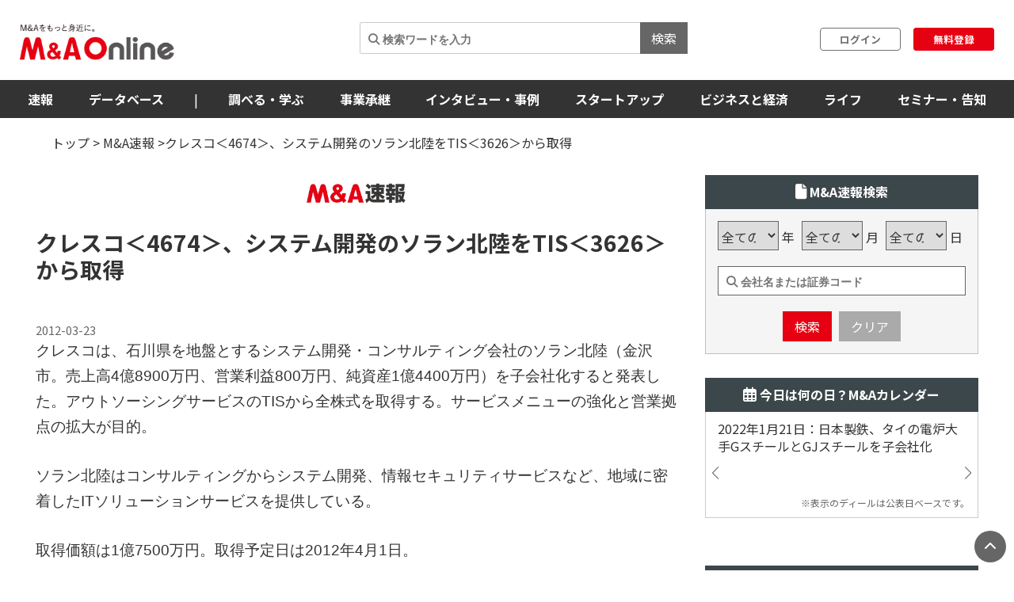

--- FILE ---
content_type: text/html; charset=utf-8
request_url: https://maonline.jp/news/20120323b
body_size: 96716
content:
<!DOCTYPE html>
<html lang='ja'>
  <head>
    <meta charset="utf-8">
    <meta name="viewport" content="width=device-width, initial-scale=1, shrink-to-fit=no">

    <!-- Bootstrap 3 CSS -->
    <link rel="stylesheet" href="https://cdn.jsdelivr.net/npm/bootstrap@3.4.1/dist/css/bootstrap.min.css">
    
    <!-- fontawesome -->
    <link href="/fontawesome/css/all.min.css" rel="stylesheet">

    <link rel="alternate" type="application/rss+xml" title="RSS" href="https://maonline.jp/rss/rss.xml">

    <!-- sns share button -->
    <script type="text/javascript">
    var addthis_share = addthis_share || {}
    addthis_share = {
    passthrough : {
      twitter: {
        via: "MandAOnline_jp",
      }
    }
    }
    </script>
    <!-- <script type="text/javascript" src="//s7.addthis.com/js/300/addthis_widget.js#pubid=ra-61232c1dc7edbc53"></script> -->

    <!-- webfont -->
    <link rel="stylesheet" type="text/css" href="https://fonts.googleapis.com/css?family=Noto+Sans+JP:300,400,700,900">
    <link rel="stylesheet" type="text/css" href="https://fonts.googleapis.com/css?family=Montserrat:400,700">

    <!-- swiper slider (CSS only, JS loaded via importmap) -->

    <link rel="stylesheet" href="/assets/client/application-5de6c9fd.css" media="all" />
    
    <!-- 印刷用CSS-->
    <link rel="stylesheet" href="/assets/client/print-5ebb9c2d.css" media="print" />
    <!-- 印刷用CSS-->

    <!-- CSS libraries loaded via CDN (styles cannot be loaded via importmap) -->
    <link rel="stylesheet" href="https://cdn.jsdelivr.net/npm/eonasdan-bootstrap-datetimepicker@4.17.47/build/css/bootstrap-datetimepicker.min.css">
    <link rel="stylesheet" href="https://cdn.jsdelivr.net/npm/select2@4.0.13/dist/css/select2.min.css">
    <link rel="stylesheet" href="https://cdn.jsdelivr.net/npm/tablesorter@2.31.3/dist/css/theme.default.min.css">
    <link rel="stylesheet" href="https://cdn.jsdelivr.net/npm/bootstrap-tagsinput@0.7.1/dist/bootstrap-tagsinput.css">
    <link rel="stylesheet" href="https://unpkg.com/swiper@6.8.4/swiper-bundle.min.css">
    
    <!-- Moment.js - グローバルライブラリとしてCDN経由で直接読み込み -->
    <script src="https://cdnjs.cloudflare.com/ajax/libs/moment.js/2.29.4/moment.min.js"></script>
    <script src="https://cdnjs.cloudflare.com/ajax/libs/moment.js/2.29.4/locale/ja.min.js"></script>

    <script type="importmap" data-turbo-track="reload">{
  "imports": {
    "application": "/assets/application-52e9b8e0.js",
    "jquery": "https://jspm.dev/jquery",
    "bootstrap": "https://cdn.jsdelivr.net/npm/bootstrap@3.4.1/dist/js/bootstrap.js",
    "eonasdan-bootstrap-datetimepicker": "https://cdn.jsdelivr.net/npm/eonasdan-bootstrap-datetimepicker@4.17.47/build/js/bootstrap-datetimepicker.min.js",
    "select2": "https://cdn.jsdelivr.net/npm/select2@4.0.13/dist/js/select2.min.js",
    "bootstrap-tagsinput": "https://cdn.jsdelivr.net/npm/bootstrap-tagsinput@0.7.1/dist/bootstrap-tagsinput.min.js",
    "tablesorter": "https://cdn.jsdelivr.net/npm/tablesorter@2.31.3/dist/js/jquery.tablesorter.min.js",
    "countup.js": "https://cdn.jsdelivr.net/npm/countup.js@2.8.0/dist/countUp.umd.js",
    "jquery-countto": "https://cdn.jsdelivr.net/npm/jquery-countto@1.2.0/jquery.countTo.min.js",
    "swiper": "https://cdn.jsdelivr.net/npm/swiper@8.4.7/swiper-bundle.esm.browser.min.js",
    "@rails/ujs": "https://ga.jspm.io/npm:@rails/ujs@7.1.3/app/assets/javascripts/rails-ujs.esm.js",
    "client/main": "/assets/client/main-2c99f866.js",
    "client/ranking": "/assets/client/ranking-9bdbcc0b.js",
    "client/search_db": "/assets/client/search_db-69d455df.js",
    "client/search_db_old": "/assets/client/search_db_old-da0b18f9.js",
    "client/welcome_index": "/assets/client/welcome_index-ec420a80.js",
    "client/calendar": "/assets/client/calendar-faa49231.js",
    "client/categories_archives": "/assets/client/categories_archives-03f89aff.js",
    "client/prime_digest": "/assets/client/prime_digest-d07e6100.js",
    "client/prime": "/assets/client/prime-64bff6eb.js",
    "client/one_column_movie": "/assets/client/one_column_movie-8df66e6e.js",
    "client/download": "/assets/client/download-4d3b7f0b.js",
    "client/one_column_download": "/assets/client/one_column_download-c7660575.js",
    "client/one_column_article": "/assets/client/one_column_article-5deaaed4.js",
    "client/one_column_movie_digest": "/assets/client/one_column_movie_digest-7fdbe040.js",
    "client/user_info": "/assets/client/user_info-e475186f.js",
    "client/genre_top": "/assets/client/genre_top-dbf26c5c.js",
    "client/genre_show": "/assets/client/genre_show-38c4d9ae.js",
    "client/article_show": "/assets/client/article_show-35696987.js",
    "client/shareholding_reports_show": "/assets/client/shareholding_reports_show-e8b75a05.js",
    "client/photo_show": "/assets/client/photo_show-b3fe101e.js",
    "client/tob_news_search": "/assets/client/tob_news_search-8b977270.js",
    "client/membership_form": "/assets/client/membership_form-0a887d6f.js",
    "client/register": "/assets/client/register-07b83238.js",
    "client/session_new": "/assets/client/session_new-fe5ce441.js",
    "client/disable_contextmenu": "/assets/client/disable_contextmenu-127bca07.js",
    "admin/main": "/assets/admin/main-b219b372.js",
    "admin/user_info_edit": "/assets/admin/user_info_edit-09f06620.js",
    "admin/article_form": "/assets/admin/article_form-1d20d973.js",
    "admin/inquiry_show": "/assets/admin/inquiry_show-20f96e59.js",
    "admin/dashboard_index": "/assets/admin/dashboard_index-7345226e.js",
    "admin/richedit": "/assets/admin/richedit-b0d047a3.js"
  }
}</script>
<link rel="modulepreload" href="/assets/application-52e9b8e0.js">
<link rel="modulepreload" href="https://jspm.dev/jquery">
<link rel="modulepreload" href="https://cdn.jsdelivr.net/npm/bootstrap@3.4.1/dist/js/bootstrap.js">
<link rel="modulepreload" href="https://cdn.jsdelivr.net/npm/eonasdan-bootstrap-datetimepicker@4.17.47/build/js/bootstrap-datetimepicker.min.js">
<link rel="modulepreload" href="https://cdn.jsdelivr.net/npm/select2@4.0.13/dist/js/select2.min.js">
<link rel="modulepreload" href="https://cdn.jsdelivr.net/npm/bootstrap-tagsinput@0.7.1/dist/bootstrap-tagsinput.min.js">
<link rel="modulepreload" href="https://cdn.jsdelivr.net/npm/tablesorter@2.31.3/dist/js/jquery.tablesorter.min.js">
<link rel="modulepreload" href="https://cdn.jsdelivr.net/npm/countup.js@2.8.0/dist/countUp.umd.js">
<link rel="modulepreload" href="https://cdn.jsdelivr.net/npm/jquery-countto@1.2.0/jquery.countTo.min.js">
<link rel="modulepreload" href="https://cdn.jsdelivr.net/npm/swiper@8.4.7/swiper-bundle.esm.browser.min.js">
<link rel="modulepreload" href="https://ga.jspm.io/npm:@rails/ujs@7.1.3/app/assets/javascripts/rails-ujs.esm.js">
<link rel="modulepreload" href="/assets/client/main-2c99f866.js">
<link rel="modulepreload" href="/assets/client/ranking-9bdbcc0b.js">
<link rel="modulepreload" href="/assets/client/search_db-69d455df.js">
<link rel="modulepreload" href="/assets/client/search_db_old-da0b18f9.js">
<link rel="modulepreload" href="/assets/client/welcome_index-ec420a80.js">
<link rel="modulepreload" href="/assets/client/calendar-faa49231.js">
<link rel="modulepreload" href="/assets/client/categories_archives-03f89aff.js">
<link rel="modulepreload" href="/assets/client/prime_digest-d07e6100.js">
<link rel="modulepreload" href="/assets/client/prime-64bff6eb.js">
<link rel="modulepreload" href="/assets/client/one_column_movie-8df66e6e.js">
<link rel="modulepreload" href="/assets/client/download-4d3b7f0b.js">
<link rel="modulepreload" href="/assets/client/one_column_download-c7660575.js">
<link rel="modulepreload" href="/assets/client/one_column_article-5deaaed4.js">
<link rel="modulepreload" href="/assets/client/one_column_movie_digest-7fdbe040.js">
<link rel="modulepreload" href="/assets/client/user_info-e475186f.js">
<link rel="modulepreload" href="/assets/client/genre_top-dbf26c5c.js">
<link rel="modulepreload" href="/assets/client/genre_show-38c4d9ae.js">
<link rel="modulepreload" href="/assets/client/article_show-35696987.js">
<link rel="modulepreload" href="/assets/client/shareholding_reports_show-e8b75a05.js">
<link rel="modulepreload" href="/assets/client/photo_show-b3fe101e.js">
<link rel="modulepreload" href="/assets/client/tob_news_search-8b977270.js">
<link rel="modulepreload" href="/assets/client/membership_form-0a887d6f.js">
<link rel="modulepreload" href="/assets/client/register-07b83238.js">
<link rel="modulepreload" href="/assets/client/session_new-fe5ce441.js">
<link rel="modulepreload" href="/assets/client/disable_contextmenu-127bca07.js">
<link rel="modulepreload" href="/assets/admin/main-b219b372.js">
<link rel="modulepreload" href="/assets/admin/user_info_edit-09f06620.js">
<link rel="modulepreload" href="/assets/admin/article_form-1d20d973.js">
<link rel="modulepreload" href="/assets/admin/inquiry_show-20f96e59.js">
<link rel="modulepreload" href="/assets/admin/dashboard_index-7345226e.js">
<link rel="modulepreload" href="/assets/admin/richedit-b0d047a3.js">
<script type="module">import "application"</script>
    <script type="module">import "application"</script>
    <script type="module">import "client/main"</script>
      <script type="module">import "client/ranking"</script>
  <script type="module">import "client/calendar"</script>
  <script type="module">import "client/disable_contextmenu"</script>


    <meta name="csrf-param" content="authenticity_token" />
<meta name="csrf-token" content="7H1pFRYPgB1ubGNhW5NSooI6I8nSudlH5tgozhgH-7xjUdB1oSh7Pkwx6rfn2yr893JbXlPaCoGGd24NwuJZ2g" />

    <meta charset="utf-8">
<title>クレスコ＜4674＞、システム開発のソラン北陸をTIS＜3626＞から取得 | M＆A Online - M&amp;Aをもっと身近に。</title>
<meta name="description" content="クレスコは、石川県を地盤とするシステム開発・コンサルティング会社のソラン北陸（金沢市。売上高4億8900万円、営業利益800万円、純資産1億4400万円）を子会社化すると発表した。アウトソーシングサービスのTISから全株式を取得する。サービスメニューの強化と営業拠点の拡大が目的。">
<meta name="keywords" content="m&amp;a">
<link rel="canonical" href="https://maonline.jp//news/20120323b">
<meta property="og:url" content="https://maonline.jp/news/20120323b">
<meta property="og:locale" content="ja_JP">
<meta property="og:image" content="https://maonline.jp/images/tmb_flash_news.png">
<meta name="twitter:site" content="@MandAOnline_jp">
<meta name="twitter:creator" content="@MandAOnline_jp">
<meta name="twitter:title" content="クレスコ＜4674＞、システム開発のソラン北陸をTIS＜3626＞から取得">
<meta name="twitter:description" content="クレスコは、石川県を地盤とするシステム開発・コンサルティング会社のソラン北陸（金沢市。売上高4億8900万円、営業利益800万円、純資産1億4400万円）を子会社化すると発表した。アウトソーシングサービスのTISから全株式を取得する。サービスメニューの強化と営業拠点の拡大が目的。">
<meta name="twitter:card" content="summary_large_image">
<meta name="twitter:image" content="https://maonline.jp/images/tmb_flash_news.png">
<meta name="viewport" content="width=device-width, initial-scale=1.0">

    <!-- 構造化マークアップ -->
    <script type="application/ld+json">
      {"@context":"http://schema.org","@type":"NewsArticle","headline":"クレスコ＜4674＞、システム開発のソラン北陸をTIS＜3626＞から取得","image":["https://maonline.jp/images/tmb_flash_news.png"],"description":"クレスコは、石川県を地盤とするシステム開発・コンサルティング会社のソラン北陸（金沢市。売上高4億8900万円、営業利益800万円、純資産1億4400万円）を子会社化すると発表した。アウトソーシングサービスのTISから全株式を取得する。サービスメニューの強化と営業拠点の拡大が目的。","datePublished":"2015-07-20 13:05:45 +0900","dateModified":"2023-09-21 12:15:34 +0900","publisher":{"@type":"Organization","name":"株式会社ストライク","url":"https://www.strike.co.jp"}}
    </script>
    <!-- 構造化マークアップ -->

    <!-- Clarityの読み込み -->
    <script type="text/javascript">
      (function(c,l,a,r,i,t,y){
          c[a]=c[a]||function(){(c[a].q=c[a].q||[]).push(arguments)};
          t=l.createElement(r);t.async=1;t.src="https://www.clarity.ms/tag/"+i;
          y=l.getElementsByTagName(r)[0];y.parentNode.insertBefore(t,y);
      })(window, document, "clarity", "script", "f1nnaf8u7a");
    </script>
    <!-- Clarityの読み込み -->

      <!-- 【GAM業界研究_PC_01】（PC用）-->

      <!-- 【GAM業界研究_PC_01】（PC用）-->

      <!-- 【GAM業界研究_SP_02】（SP用）-->

      <!-- 【GAM業界研究_SP_02】（SP用）-->

    <script async src="https://securepubads.g.doubleclick.net/tag/js/gpt.js"></script>

<script>
  window.googletag = window.googletag || {cmd: []};
  googletag.cmd.push(function() {

    var mappingPC1 = googletag.sizeMapping()
      .addSize([980, 690], [728, 90]) // Desktop
      .addSize([0, 0], [])       // Mobile
      .build();
    var mappingPC2 = googletag.sizeMapping() // [300, 600]あり
      .addSize([640, 480], [[300, 250],[336, 280],[300, 600]])   // Desktop
      .addSize([0, 0], [])       // Mobile
      .build();

    var mappingPC3 = googletag.sizeMapping() // [300, 600]なし
      .addSize([640, 480], [[300, 250],[336, 280]])   // Desktop
      .addSize([0, 0], [])       // Mobile
      .build();

    var mappingSP1 = googletag.sizeMapping()
      .addSize([640, 480], [])   // Desktop
      .addSize([0, 0], [[320, 50],[320, 100]])       // Mobile
      .build();
    var mappingSP2 = googletag.sizeMapping()
      .addSize([640, 480], [])   // Desktop
      .addSize([0, 0], [[300, 250], [336, 280],[300, 600]])       // Mobile
      .build();

    var mappingSP3 = googletag.sizeMapping()
      .addSize([640, 480], [])   // Desktop
      .addSize([0, 0], [[300, 250], [336, 280]])       // Mobile
      .build();

    googletag.defineSlot('/22748817230/Desktop/PC//all_superleaderboard_01', [728, 90], 'div-gpt-ad-1722491893531-0').defineSizeMapping(mappingPC1).addService(googletag.pubads()); //<!-- PCスーパーリーダーボード①GAM純広告SR01 -->
    googletag.defineSlot('/22748817230/Desktop/PC//all_superleaderboard_02', [728, 90], 'div-gpt-ad-1722491948232-0').defineSizeMapping(mappingPC1).addService(googletag.pubads()); //<!-- PCスーパーリーダーボード②GAM純広告SR02 -->
    googletag.defineSlot('/22748817230/Desktop/PC//top_articles_side_rec_01', [[300, 250],[336, 280]], 'div-gpt-ad-1722491770765-0').defineSizeMapping(mappingPC3).addService(googletag.pubads()); //<!-- PCレクタングル①GAM純広告01 -->
    googletag.defineSlot('/22748817230/Desktop/PC//top_articles_side_rec_02', [[300, 250],[336, 280],[300, 600]], 'div-gpt-ad-1722491799046-0').defineSizeMapping(mappingPC2).addService(googletag.pubads()); //<!-- PCレクタングル②GAM純広告02 -->
    googletag.defineSlot('/22748817230/Desktop/PC//top_articles_side_rec_03', [[300, 250],[336, 280]], 'div-gpt-ad-1722491829997-0').defineSizeMapping(mappingPC3).addService(googletag.pubads()); //<!-- PCレクタングル③GAM純広告03 -->
    googletag.defineSlot('/22748817230/Desktop/PC//top_articles_side_rec_04', [[300, 250],[336, 280],[300, 600]], 'div-gpt-ad-1722491865412-0').defineSizeMapping(mappingPC2).addService(googletag.pubads()); //<!-- PCレクタングル④GAM純広告04 -->

	  
    googletag.defineSlot('/22748817230/Mobile/SP//top_articles_side_mbanner_01', [[320, 50],[320, 100]], 'div-gpt-ad-1722492085930-0').defineSizeMapping(mappingSP1).addService(googletag.pubads()); //<!-- SPスーパーリーダーボード①(320 x 100 GAM純広告_SP_01 -->
    googletag.defineSlot('/22748817230/Mobile/SP//top_articles_side_mbanner_02', [[320, 50],[320, 100]], 'div-gpt-ad-1722492147659-0').defineSizeMapping(mappingSP1).addService(googletag.pubads()); //<!-- SPスーパーリーダーボード②(320 x 100 GAM純広告_SP_02 -->
    googletag.defineSlot('/22748817230/Mobile/SP//rec_01', [[300, 250], [336, 280], [300, 600]], 'div-gpt-ad-1722492217529-0').defineSizeMapping(mappingSP2).addService(googletag.pubads()); //<!-- SPレクタングル①GAM純広告01 -->
    googletag.defineSlot('/22748817230/Mobile/SP//rec_02', [[300, 250], [336, 280]], 'div-gpt-ad-1722492243539-0').defineSizeMapping(mappingSP3).addService(googletag.pubads()); //<!-- SPレクタングル②GAM純広告02 -->
    googletag.defineSlot('/22748817230/Mobile/SP//rec_03', [[300, 250], [336, 280], [300, 600]], 'div-gpt-ad-1722492315375-0').defineSizeMapping(mappingSP2).addService(googletag.pubads()); //<!-- SPレクタングル③GAM純広告03 -->
    googletag.defineSlot('/22748817230/Mobile/SP//rec_04', [[300, 250], [336, 280]], 'div-gpt-ad-1722492343425-0').defineSizeMapping(mappingSP3).addService(googletag.pubads()); //<!-- SPレクタングル④GAM純広告04 -->
    googletag.pubads().enableSingleRequest();
    googletag.pubads().collapseEmptyDivs();
    googletag.enableServices();

  });
</script>




    <!-- 会員情報の送信　-->
    <script> window.dataLayer = window.dataLayer || []; dataLayer.push({
    login_status: false, //ログイン・非ログインを判定
    }); 
    </script>
    <!-- 会員情報の送信　-->

    <!-- Google Tag Manager -->
    <script>(function(w,d,s,l,i){w[l]=w[l]||[];w[l].push({'gtm.start':
    new Date().getTime(),event:'gtm.js'});var f=d.getElementsByTagName(s)[0],
    j=d.createElement(s),dl=l!='dataLayer'?'&l='+l:'';j.async=true;j.src=
    'https://www.googletagmanager.com/gtm.js?id='+i+dl;f.parentNode.insertBefore(j,f);
    })(window,document,'script','dataLayer','GTM-NTQKMMSZ');</script>
    <!-- End Google Tag Manager -->

    <script src="https://cdn.jsdelivr.net/npm/js-cookie@3.0.1/dist/js.cookie.min.js"></script>


  </head>
  <body class="client-layout news">

    <!-- Google Tag Manager (noscript) -->
    <noscript><iframe src="https://www.googletagmanager.com/ns.html?id=GTM-NTQKMMSZ"
    height="0" width="0" style="display:none;visibility:hidden"></iframe></noscript>
    <!-- End Google Tag Manager (noscript) -->


    <!-- for facebook widget -->
    <div id="fb-root"></div>
    <script async defer crossorigin="anonymous" src="https://connect.facebook.net/ja_JP/sdk.js#xfbml=1&version=v7.0&appId=546728325531393&autoLogAppEvents=1" nonce="PqcoFxQ0"></script>
    

    <div class="body_wrap ">
      <header id="header" class="sticky DownMove">
	<nav class="navbar navbar-default" id="main-navbar">
		<div class="navbar-header">
		   <button type="button" class="navbar-toggle collapsed x" data-toggle="collapse" data-target="#navbar_header">
				<span class="icon-bar"></span>
				<span class="icon-bar"></span>
				<span class="icon-bar"></span>
			</button>

			<div class="flex align_center header_top">
				<div class="logo">
					<!-- logo for media, db -->
					<h1>
						<a href="/"><img loading="lazy" alt="M＆A Online" src="/assets/client/logo-text@3x-350dfeb0.png" /></a>
					</h1>	
				</div>

				<div class="navbar_end" id="login">
					<div class="navbar_search">
						<form action='/articles/search'>
							<input type="text" name="q" placeholder="&#xF002; 検索ワードを入力">
							<button type="submit">検索</button>
						</form>
					</div>

				
						<div class="user_box">
							<div class="login">
								<a href="/users/sign_in">ログイン</a>
							</div>
							<div class="signup">
								<a href="/users/sign_up">無料登録</a>
							</div>
						</div>

				</div>

				
			</div>
		</div>
		
		<div class="navbar_menu collapse navbar-collapse" id="navbar_header">
			<div class="navbar_wrapper">

				<div class="footer_nav">
					<div class="footer_category pc_hide">
	<div class="footer_btn_box mgnB20">
		<div class="footer_btn">
			<a href="javascript:void(0)">速報</a>
			<a class="btn" data-toggle="collapse" href="#cat1_header"></a>
		</div>
		<div class="collapse footer_collapse" id="cat1_header">
			<ul class="reset">
				<li><a href="/news">M&amp;A速報</a></li>
				<li><a href="/kabuhoyu">大量保有速報</a></li>
				<li><a href="/tobnews">TOB速報</a></li>
			</ul>
		</div>
	</div>

	<div class="footer_btn_box mgnB20">
		<div class="footer_btn">
			<a href="/db">データベース</a>
			<a class="btn" data-toggle="collapse" href="#cat2_header"></a>
		</div>
		<div class="collapse footer_collapse" id="cat2_header">
			<ul class="reset">
				<li><a href="/db/database">M&amp;A</a></li>
				<li><a href="/db/shareholding_reports">大量保有</a></li>
				<li><a href="/db/tob">TOB</a></li>
				<li><a href="/db/companies">企業情報</a></li>
				<li><a href="/pages/about-maopro">使い方</a></li>
			</ul>
		</div>
	</div>

	<div class="footer_btn_box mgnB20">
		<div class="footer_btn">
			<a href="/genre/ma">調べる・学ぶ</a>
			<a class="btn" data-toggle="collapse" href="#cat3_header"></a>
		</div>
		<div class="collapse footer_collapse" id="cat3_header">
			<div class="footer_btn">
				<a href="/genre/matrend">業界・企業研究</a>
				<a class="btn" data-toggle="collapse" href="#cat3_1_header"></a>
			</div>
			<div class="collapse footer_collapse" id="cat3_1_header">
				<ul class="reset">
					<li><a href="/genre/indstudy">M&amp;A業界研究</a></li>
					<li><a href="/genre/strategy">M&amp;Aアーカイブス</a></li>
					<li><a href="/genre/movie">動画</a></li>
				</ul>
			</div>

			<div class="footer_btn">
				<a href="/genre/introductionma">M&amp;A入門</a>
				<a class="btn" data-toggle="collapse" href="#cat3_3_header"></a>
			</div>
			<div class="collapse footer_collapse" id="cat3_3_header">
				<ul class="reset">
					<li><a href="/genre/mabasic">M&amp;A基礎知識</a></li>
					<li><a href="/genre/glossary">用語解説</a></li>
					<li><a href="/genre/faq">よくある質問</a></li>
					<li><a href="/genre/explanationma">M&amp;Aの手法解説</a></li>
				</ul>
			</div>

			<div class="footer_btn">
				<a href="/genre/mapractice">M&amp;A実務</a>
				<a class="btn" data-toggle="collapse" href="#cat3_2_header"></a>
			</div>
			<div class="collapse footer_collapse" id="cat3_2_header">
				<ul class="reset">
					<li><a href="/genre/affairs">M&amp;A法務</a></li>
					<li><a href="/genre/revisionlaws">法改正・判例</a></li>
					<li><a href="/genre/accounting">M&amp;A会計</a></li>
					<li><a href="/genre/goodwill">のれん・減損会計</a></li>
					<li><a href="/genre/tax">税制改正・税務</a></li>
					<li><a href="/genre/calculation">企業価値算定</a></li>
					<li><a href="/genre/governance">コーポレートガバナンス</a></li>
					<li><a href="/genre/hr">人事・労務</a></li>
					<li><a href="/genre/accotcolumn">会計コラム</a></li>
					<li><a href="/genre/report">統計・レポート</a></li>
				</ul>
			</div>

			<div class="footer_btn">
				<a href="/genre/serialization">連載</a>
				<a class="btn" data-toggle="collapse" href="#cat3_4_header"></a>
			</div>
			<div class="collapse footer_collapse" id="cat3_4_header">
				<ul class="reset">
					<li><a href="/genre/unexpectedma">意外なM&amp;A</a></li>
					<li><a href="/genre/astrology">ビジネス×占星術</a></li>
					<li><a href="/genre/railway">鉄道の資本移動の歴史</a></li>
					<li><a href="/genre/seriescapitalefficiency">資本効率改革の波</a></li>
					<li><a href="/genre/localbanks">ご当地銀行の合従連衡史</a></li>
					<li><a href="/genre/mahistory">日本M&amp;A史</a></li>
					<li><a href="/genre/regionalsuccession">地方承継の時代</a></li>
					<li><a href="/genre/govenmistakes">間違いだらけのコーポレートガバナンス</a></li>
					<li><a href="/genre/poweranalysis">企業力分析</a></li>
					<li><a href="/genre/secretlearning">こっそり学ぶM&amp;A</a></li>
				</ul>
			</div>
		</div>
	</div>

	<div class="footer_btn_box mgnB20">
		<div class="footer_btn">
			<a href="/genre/succession">事業承継</a>
			<a class="btn" data-toggle="collapse" href="#cat4_header"></a>
		</div>
		<div class="collapse footer_collapse" id="cat4_header">
			<ul class="reset">
				<li><a href="/genre/inheritance">相続・事業承継</a></li>
			</ul>
		</div>
	</div>

	<div class="footer_btn_box mgnB20">
		<div class="footer_btn">
			<a href="/genre/interview">インタビュー・事例</a>
			<a class="btn" data-toggle="collapse" href="#cat5_header"></a>
		</div>
		<div class="collapse footer_collapse" id="cat5_header">
			<ul class="reset">
				<li><a href="/genre/interviews">インタビュー</a></li>
				<li><a href="/genre/example">M&amp;A事例</a></li>
			</ul>
		</div>
	</div>

	<div class="footer_btn_box mgnB20">
		<div class="footer_btn">
			<a href="/genre/startup">スタートアップ</a>
			<a class="btn" data-toggle="collapse" href="#cat6_header"></a>
		</div>
		<div class="collapse footer_collapse" id="cat6_header">
			<ul class="reset">
				<li><a href="/genre/spinoff">大学発ベンチャー</a></li>
				<li><a href="/genre/venturema">ベンチャーM＆A</a></li>
				<li><a href="/genre/entrepreneur">アントレプレナー</a></li>
				<li><a href="/genre/vccvc">VC・CVC</a></li>
			</ul>
		</div>
	</div>

	<div class="footer_btn_box mgnB20">
		<div class="footer_btn">
			<a href="/genre/business">ビジネスと経済</a>
			<a class="btn" data-toggle="collapse" href="#cat7_header"></a>
		</div>
		<div class="collapse footer_collapse" id="cat7_header">
			<ul class="reset">
				<li><a href="/genre/activist">アクティビスト</a></li>
				<li><a href="/genre/largepossession">大量保有報告書</a></li>
				<li><a href="/genre/tenderoffer">TOB・MBO</a></li>
				<li><a href="/genre/maindtrend">M&amp;A業界</a></li>
				<li><a href="/genre/enttrend">企業動向</a></li>
				<li><a href="/genre/indtrend">業界動向</a></li>
				<li><a href="/genre/reproduction">事業再生・倒産</a></li>
				<li><a href="/genre/scandal">不祥事</a></li>
				<li><a href="/genre/trouble">お家騒動</a></li>
				<li><a href="/genre/esp">危機管理・BCP</a></li>
				<li><a href="/genre/profile">上場企業の横顔</a></li>
				<li><a href="/genre/owner">経営者</a></li>
				<li><a href="/genre/resort">観光</a></li>
				<li><a href="/genre/healthcare">ヘルスケア</a></li>
				<li><a href="/genre/food">フードビジネス</a></li>
				<li><a href="/genre/polieco">政治・経済</a></li>
				<li><a href="/genre/overseasma">海外M＆A</a></li>
			</ul>
		</div>
	</div>

	<div class="footer_btn_box mgnB20">
		<div class="footer_btn">
			<a href="/genre/life">ライフ</a>
			<a class="btn" data-toggle="collapse" href="#cat8_header"></a>
		</div>
		<div class="collapse footer_collapse" id="cat8_header">
			<ul class="reset">
				<li><a href="/genre/fintech">決済・フィンテック</a></li>
				<li><a href="/genre/photoreport">フォトレポート</a></li>
				<li><a href="/genre/edinet">EDINETガイド</a></li>
				<li><a href="/genre/foreignfinancial">外資系金融機関</a></li>
				<li><a href="/genre/investment">投資・マネー</a></li>
				<li><a href="/genre/crypto">暗号資産</a></li>
				<li><a href="/genre/gourmet">グルメ</a></li>
				<li><a href="/genre/entertainment">エンタメ・映画</a></li>
				<li><a href="/genre/genshishiroku">M&amp;Aに効く『言志四録』</a></li>
				<li><a href="/genre/book">おすすめ本</a></li>
				<li><a href="/genre/trivia">豆知識・トリビア</a></li>
				<li><a href="/genre/english">金融英語</a></li>
				<li><a href="/genre/3selection">3選シリーズ</a></li>
				<li><a href="/genre/jobhunting">就活・転職</a></li>
				<li><a href="/genre/gadget">ガジェット</a></li>
			</ul>
		</div>
	</div>

	<div class="footer_btn_box mgnB20">
		<div class="footer_btn">
			<a href="/genre/occasion">セミナー情報</a>
			<a class="btn" data-toggle="collapse" href="#cat9_header"></a>
		</div>
		<div class="collapse footer_collapse" id="cat9_header">
			<ul class="reset">
				<li><a href="/genre/event">イベント</a></li>
				<li><a href="/genre/announcement">告知</a></li>
				<li><a href="/genre/seminar">セミナー</a></li>
			</ul>
		</div>
	</div>


	<div class="footer_btn_box mgnB20">
		<div class="footer_btn footer_btn2">
			<a href="/profiles">ライター一覧</a>
		</div>
	</div>
	

</div>

					<div class="flex footer_end pc_hide">
						<div class="footer_link">
							<div>
								<ul class="reset link_list">
									<li><a href="/pages/guidelines">M＆A Onlineとは</a></li>
									<li><a href="/pages/about">運営会社</a></li>
									<li><a href="/pages/privacy">プライバシーポリシー</a></li>
									<li><a href="/pages/policy">利用規約</a></li>
								</ul>
							</div>
						</div>
						<div class="sns_area">
							<a href="https://www.facebook.com/mandaonline.jp">
								<i class="fa fa-facebook facebook"></i>
</a>							<a href="https://twitter.com/MandAOnline_jp?ref_src=twsrc%5Etfw">
								<i class="fa-brands fa-x-twitter twitter"></i>
</a>							<a href="https://www.youtube.com/channel/UC5X8t8FFvd2vLbvdckYUR-Q">
								<i class="fa-brands fa-youtube youtube"></i>
</a>						</div>
					</div>
				</div>

				<!-- 
				<div class="navbar_search">
					<form action='/articles/search'>
						<input type="text" name="q" placeholder="&#xF002; 検索ワードを入力">
						<button type="submit">検索</button>
					</form>
				</div>
				-->

				<div class="navbar_tab_content lp2_hide">
					<div>

						<ul class="reset menu">
							<li id="manews" class="dropdown-btn visible_pc">
								<a id="news" tabindex="-1">速報</a>
								<ul class="menuSub clearfix">
									<li><a href="/news">M＆A速報</a></li>
									<li><a href="/kabuhoyu">大量保有速報</a></li>
									<li><a href="/tobnews">TOB速報</a></li>
								</ul>
							</li>
							<!--
							<li id="manews" class="visible_mobile">
								<a tabindex="-1">速報</a>
								<ul class="menuSub clearfix">
									<li><a href="/news">M＆A速報</a></li>
									<li><a href="/kabuhoyu">大量保有速報</a></li>
									<li><a href="/tobnews">TOB速報</a></li>
								</ul>
							</li>
							-->

							<li class="dropdown-btn visible_pc"><a href="/db">データベース</a>
								<ul class="menuSub clearfix">
									<li><a href="/db/database">M&amp;A</a></li>
									<li><a href="/db/shareholding_reports">大量保有</a></li>
									<li><a href="/db/tob">TOB</a></li>
									<li><a href="/db/companies">企業情報</a></li>
									<li><a href="/pages/about-maopro">使い方</a></li>
								</ul>
							</li>
							<li class="hide_laptop2"><span class="divider">|</span></li>

							<!--
							<li class="visible_mobile"><a href="/db">データベース</a>
								<ul class="menuSub clearfix">
									<li><a href="/db/database">M&amp;A</a></li>
									<li><a href="/db/shareholding_reports">大量保有</a></li>
									<li><a href="/db/tob">TOB</a></li>
									<li><a href="/db/companies">企業情報</a></li>
									<li><a href="/pages/about-maopro">使い方</a></li>
								</ul>
							</li>
							-->

							<li class="dropdown-btn visible_pc"><a href="/genre/ma">調べる・学ぶ</a>
								<ul class="menuSub clearfix">
									<li><a href="/genre/matrend">業界・企業研究</a></li>
									<li><a href="/genre/introductionma">M&amp;A入門</a></li>
									<li><a href="/genre/mapractice">M&amp;A実務</a></li>
									<li><a href="/genre/serialization">連載</a></li>
								</ul>
							</li>
							<!--
							<li class="visible_mobile"><a href="/genre/ma">調べる・学ぶ</a>
								<ul class="menuSub clearfix">
									<li><a href="/genre/matrend">業界・企業研究</a></li>
									<li><a href="/genre/introductionma">M&amp;A入門</a></li>
									<li><a href="/genre/mapractice">M&amp;A実務</a></li>
									<li><a href="/genre/serialization">連載</a></li>
								</ul>
							</li>
							-->

							<li><a href="/genre/succession">事業承継</a></li>
							<li><a href="/genre/interview">インタビュー・事例</a></li>
							<li><a href="/genre/startup">スタートアップ</a></li>
							<li><a href="/genre/business">ビジネスと経済</a></li>
							<li><a href="/genre/life">ライフ</a></li>
							<li><a href="/genre/occasion">セミナー・告知</a></li>
							
						</ul>

						<!--
						<ul class="reset menu menu_border visible_mobile">
							<li><a href="/pages/guidelines">M＆A Onlineとは</a></li>
							<li><a href="/pages/about">運営会社</a></li>
							<li><a href="/pages/privacy">プライバシーポリシー</a></li>
							<li><a href="/pages/policy">利用規約</a></li>
						</ul>
						-->
					</div>

				</div>
				
			</div>
		</div> <!-- end .navbar_menu -->



	</nav>

	<!-- 

			<div class="sp_hide genre_title">
				<a href="/">トップ</a> > <a href="/news">M&amp;A速報</a>
					&gt;クレスコ＜4674＞、システム開発のソラン北陸をTIS＜3626＞から取得
			</div>
	-->
	
	<!-- end 
	  <div class="visible_pc mgnT20 mgnB20" data-as-slot-id="/00823/01007/PC/all_head_billbord_01"></div>	
    <div class="pc_hide mgnT20 mgnB20" data-as-slot-id="/00823/01007/SP/all_head_mbanner_01"></div>
  -->

</header>


      <div class="wrapper ">

        <!-- メンテナンス表示 -->

            <!-- SPスーパーリーダーボード①(320 x 100 GAM純広告_SP_01 -->
            <!-- /22748817230/Mobile/SP//top_articles_side_mbanner_01 -->
            <div class="pc_hide text_center mgnB20" id='div-gpt-ad-1722492085930-0' style='min-width: 320px; min-height: 50px;'>
                  <script>
        googletag.cmd.push(function() {
          googletag.display('div-gpt-ad-1722492085930-0');
          googletag.pubads().addEventListener('slotRenderEnded', function(e) {
            if (e.isEmpty) {
              var element = document.getElementById(e.slot.getSlotElementId());
              if (element) {
                element.remove();
              }
            }
          });
        });
      </script>

            </div>
            <!-- SPスーパーリーダーボード①(320 x 100 GAM純広告_SP_01 -->

        
    <div class="genre_title sp_hide">
    <a href="/">トップ</a> > <a href="/news">M&amp;A速報</a>
        &gt;クレスコ＜4674＞、システム開発のソラン北陸をTIS＜3626＞から取得
    </div>


          <!-- PCスーパーリーダーボード①GAM純広告SR01 -->
          <!-- /22748817230/Desktop/PC//all_superleaderboard_01 -->
          <div class="sp_hide text_center mgnT10 mgnB20" id='div-gpt-ad-1722491893531-0' style='min-width: 728px; min-height: 90px;'>
                <script>
        googletag.cmd.push(function() {
          googletag.display('div-gpt-ad-1722491893531-0');
          googletag.pubads().addEventListener('slotRenderEnded', function(e) {
            if (e.isEmpty) {
              var element = document.getElementById(e.slot.getSlotElementId());
              if (element) {
                element.remove();
              }
            }
          });
        });
      </script>

          </div>
          <!-- PCスーパーリーダーボード①GAM純広告SR01 -->

        
        <!--
<div class="alert alert-success alert-dismissable">
	<a href="#" class="close" data-dismiss="alert">×</a>
	<i class="fas fa-check-circle"></i>
	notice
</div>

<div class="alert alert-danger alert-dismissable">
	<a href="#" class="close" data-dismiss="alert">×</a>
	<i class="fas fa-exclamation-triangle"></i>
	alert
</div>
-->



        

<!-- SPスーパーリーダーボード①(320 x 100 GAM純広告_SP_01 -->
<!-- /22748817230/Mobile/SP//top_articles_side_mbanner_01 -->
<div class="pc_hide" id='div-gpt-ad-1722492085930-0' style='min-width: 320px; min-height: 50px;'>
      <script>
        googletag.cmd.push(function() {
          googletag.display('div-gpt-ad-1722492085930-0');
          googletag.pubads().addEventListener('slotRenderEnded', function(e) {
            if (e.isEmpty) {
              var element = document.getElementById(e.slot.getSlotElementId());
              if (element) {
                element.remove();
              }
            }
          });
        });
      </script>

</div>
<!-- SPスーパーリーダーボード①(320 x 100 GAM純広告_SP_01 -->

<div class="flex two_column media_article">
	<div class="left_column">
		<div class="news_title_image">
			<img alt="M&amp;A速報" loading="lazy" src="/assets/client/category_flash-eb2413c1.png" /> 
		</div>

		<div class="article">
			<div class="news_article_title">
				<h1 class="title" id="news_kabuhoyu">
					クレスコ<a href="/db/companies/4674/articles">＜4674＞</a>、システム開発のソラン北陸をTIS<a href="/db/companies/3626/articles">＜3626＞</a>から取得
				</h1>
				<div class="date">2012-03-23</div>
			</div>


			<div class="article_body">

				<p>クレスコは、石川県を地盤とするシステム開発・コンサルティング会社のソラン北陸（金沢市。売上高4億8900万円、営業利益800万円、純資産1億4400万円）を子会社化すると発表した。アウトソーシングサービスのTISから全株式を取得する。サービスメニューの強化と営業拠点の拡大が目的。</p><p></p><p>ソラン北陸はコンサルティングからシステム開発、情報セキュリティサービスなど、地域に密着したITソリューションサービスを提供している。</p><p></p><p>取得価額は1億7500万円。取得予定日は2012年4月1日。</p>


			</div>

			<ul class="new_article_link mgnB30">
				<li>
					<a href="/news?q2=%E3%82%AF%E3%83%AC%E3%82%B9%E3%82%B3">
						クレスコのM&A速報をみる
</a>				</li>
			</ul>

			<div class="news_article_button mgnB30">

					<div class="button_db mgnB20">
						<a href="/db/database/20120323b">
							<i class="fas fa-database"></i>
								M&amp;Aデータベースを表示
</a>					</div>


					<div class="button_company">
						<a href="/db/companies/4674">企業情報を表示</a>
					</div>
			</div>

			<div class="widget_box twitter_button">
	<a href="https://twitter.com/MandAOnline_jp?ref_src=twsrc%5Etfw" class="twitter-follow-button" data-size="large" data-show-count="false">Follow @MandAOnline_jp</a><script async src="https://platform.twitter.com/widgets.js" charset="utf-8"></script>
</div>

				<div class="tag_box">
        <div class="title">
		<i class="fas fa-database"></i>
		M&Aデータベース
	</div>
	<ul class="tag_list reset">


                	<li><a href="/db/database/industry/90502">教育・コンサル</a></li>

                	<li><a href="/db/database/industry/52501">IT・ソフトウエア</a></li>
               

                <li><a href="/db/database/schema/4">株式譲渡</a></li>

	</ul>
</div>

		</div>

		<!-- SPレクタングル①GAM純広告01 -->
		<!-- /22748817230/Mobile/SP//rec_01 -->
		<div class="pc_hide text_center" id='div-gpt-ad-1722492217529-0' style='min-width: 300px; min-height: 250px;'>
		      <script>
        googletag.cmd.push(function() {
          googletag.display('div-gpt-ad-1722492217529-0');
          googletag.pubads().addEventListener('slotRenderEnded', function(e) {
            if (e.isEmpty) {
              var element = document.getElementById(e.slot.getSlotElementId());
              if (element) {
                element.remove();
              }
            }
          });
        });
      </script>

		</div>
		<!-- SPレクタングル①GAM純広告01 -->

			
<div class="article list news">
	<div class="flex">
		<h3 class="title_next">関連の記事</h3>
	</div>

	<div class="flex">
		<div class="flex article_list_box half_size">
			<div class="image">
				<a href="/articles/archives_tis230309"><img alt="【TIS】M＆Aで情報インフラ構築に貢献するSI大手の挑戦" loading="lazy" src="https://drdo50jm8vowu.cloudfront.net/uploads/article/162965/thumb_TIS%E3%82%AF%E3%82%99%E3%83%AB%E3%83%BC%E3%83%95%E3%82%9ACM.png" /></a>
			</div>
			<div class="text">
				<h3><a href="/articles/archives_tis230309">【TIS】M＆Aで情報インフラ構築に貢献するSI大手の挑戦</a></h3>
				<div class="date">
					<i class="far fa-calendar-alt"></i>
					2023-03-09
				</div>
			</div>
		</div>
		<div class="flex article_list_box half_size">
			<div class="image">
				<a href="/articles/ma_ranking_by_company20201q"><img alt="【1～3月期M＆A】三井松島HDの5件がダントツ首位" loading="lazy" src="https://drdo50jm8vowu.cloudfront.net/uploads/article/31738/thumb_2a0a2a56-b943-481c-9275-1682b91f1c66.jpg" /></a>
			</div>
			<div class="text">
				<h3><a href="/articles/ma_ranking_by_company20201q">【1～3月期M＆A】三井松島HDの5件がダントツ首位</a></h3>
				<div class="date">
					<i class="far fa-calendar-alt"></i>
					2020-04-07
				</div>
			</div>
		</div>
		<div class="flex article_list_box half_size">
			<div class="image">
				<a href="/articles/overseas_acquistion_decrease202003"><img alt="新型コロナでM＆A市場に異変？ 3月の海外買収わずかに2件" loading="lazy" src="https://drdo50jm8vowu.cloudfront.net/uploads/article/30523/thumb_ea491c02-fb99-4d2b-a753-fd9c4c74f3bc.jpg" /></a>
			</div>
			<div class="text">
				<h3><a href="/articles/overseas_acquistion_decrease202003">新型コロナでM＆A市場に異変？ 3月の海外買収わずかに2件</a></h3>
				<div class="date">
					<i class="far fa-calendar-alt"></i>
					2020-03-17
				</div>
			</div>
		</div>
	</div>
	<div class="center_more_button">
		
	</div>
</div>


				<div class="news_box">
			<div class="flex">
					<h3 class="h3_border_bottom mgnT30">関連のM&amp;A速報</h3>
			</div>
				<div class="news">
					<div class="date">2025-09-09</div>
					<h4 class="title">
						<a href="/news/20250909c">クレスコ＜4674＞、IBMi搭載のパッケージツール開発のアイエステクノポートを子会社化</a>
					</h4>
				</div>
				<div class="news">
					<div class="date">2025-09-03</div>
					<h4 class="title">
						<a href="/news/20250903b">メディックス＜331A＞、インサイドセールス事業のSales Labを子会社化</a>
					</h4>
				</div>
				<div class="news">
					<div class="date">2025-08-25</div>
					<h4 class="title">
						<a href="/news/20250825d">クレスコ＜4674＞、ソフト開発のエイプスを子会社化</a>
					</h4>
				</div>
				<div class="news">
					<div class="date">2025-04-25</div>
					<h4 class="title">
						<a href="/news/20250425a">アイリッジ＜3917＞、デジタル地域通貨プラットフォームのフィノバレーをTIS＜3626＞に譲渡</a>
					</h4>
				</div>
				<div class="news">
					<div class="date">2024-09-10</div>
					<h4 class="title">
						<a href="/news/20240910d">クレスコ＜4674＞、ITコンサルティングの高木システムを子会社化</a>
					</h4>
				</div>
		<div class="center_more_button">
			<a class="red-button" href="/db/companies/4674/news">もっと見る</a>
		</div>
	</div>


				<div class="news_box">
			<div class="flex">
					<h3 class="h3_border_bottom mgnT30">関連のM&amp;Aデータベース</h3>
			</div>
			

			<div class="table-responsive-row">
				<table class="table table_pro tablesorter">
					<thead>
						<tr>
							<th class="sorter-false">No.</th>
							<th class="sorter-false">開示日</th>
							<th class="table_buy sorter-false">買い手</th>
							<th class="table_bussiness sorter-false">対象企業・事業</th>
							<th class="sorter-false">売り手</th>
							<th class="sorter-false">
									<a href='/db/database?sort=gyosyu21_asc'>業種 ▽</a>
							</th>
							<th class="sorter-false">
									<a href='/db/database?sort=maoschemename_asc'>スキーム ▽</a>
							</th>
							<th class="sorter-false">
									<a href='/db/database?sort=total_asc'>取引総額(百万円) ▽</a>
							</th>
							<th class="table_title sorter-false">タイトル</th>
						</tr>
					</thead>
					<tbody>
							<tr>
								<td data-label="No." class="col_sp_hide"><div class="td_wrap">1</div></td>
								<td data-label="開示日" class="border-top border_2 col_date"><div class="td_wrap">2018年1月11日</div></td>
								<td data-label="買" class="sp_icon">
									<div class="td_wrap">
											<a href="/db/database/company/4674">(株)クレスコ</a>
									</div>
								</td>
								<td data-label="対" class="sp_icon">
									<div class="td_wrap">
											(株)ネクサス
									</div>
								</td>

								<td data-label="売" class="sp_icon">
									<div class="td_wrap">
											萩原邦昭氏（(株)ネクサス代表取締役社長）
									</div>
								</td>
								<td data-label="業種" class="col_sp_hide">
									<div class="td_wrap">
										<a href="/db/database/industry/52501">IT・ソフトウエア</a>
									</div>
								</td>
								<td data-label="スキーム" class="order_1 col_label">
									<div class="td_wrap">
										<a href="/db/database/schema/4">株式譲渡</a>
									</div>
								</td>
								<td data-label="取引総額(百万円)" class="col_sp_hide">
									<div class="td_wrap">
										非公表
									</div>
								</td>

								<td data-label="タイトル" class="col_cta">
									<div class="td_wrap">
										<a class="col_sp_hide" href="/db/database/20180111b">クレスコ＜4674＞、システム開発のネクサスを子会社化</a>
										<a class="col_pc_hide" href="/db/database/20180111b">詳細を見る</a>
									</div>
								</td>
							</tr>
							<tr>
								<td data-label="No." class="col_sp_hide"><div class="td_wrap">2</div></td>
								<td data-label="開示日" class="border-top border_2 col_date"><div class="td_wrap">2017年9月25日</div></td>
								<td data-label="買" class="sp_icon">
									<div class="td_wrap">
											<a href="/db/database/company/4674">(株)クレスコ</a>
									</div>
								</td>
								<td data-label="対" class="sp_icon">
									<div class="td_wrap">
											(株)アプリケーションズ
									</div>
								</td>

								<td data-label="売" class="sp_icon">
									<div class="td_wrap">
											長島豊氏（(株)アプリケーションズ代表取締役）
									</div>
								</td>
								<td data-label="業種" class="col_sp_hide">
									<div class="td_wrap">
										<a href="/db/database/industry/52501">IT・ソフトウエア</a>
									</div>
								</td>
								<td data-label="スキーム" class="order_1 col_label">
									<div class="td_wrap">
										<a href="/db/database/schema/4">株式譲渡</a>
									</div>
								</td>
								<td data-label="取引総額(百万円)" class="col_sp_hide">
									<div class="td_wrap">
										非公表
									</div>
								</td>

								<td data-label="タイトル" class="col_cta">
									<div class="td_wrap">
										<a class="col_sp_hide" href="/db/database/20170925f">クレスコ＜4674＞、情報システム受託開発のアプリケーションズを子会社化</a>
										<a class="col_pc_hide" href="/db/database/20170925f">詳細を見る</a>
									</div>
								</td>
							</tr>
							<tr>
								<td data-label="No." class="col_sp_hide"><div class="td_wrap">3</div></td>
								<td data-label="開示日" class="border-top border_2 col_date"><div class="td_wrap">2016年7月29日</div></td>
								<td data-label="買" class="sp_icon">
									<div class="td_wrap">
											<a href="/db/database/company/4674">(株)クレスコ</a>
									</div>
								</td>
								<td data-label="対" class="sp_icon">
									<div class="td_wrap">
											(株)エヌシステム
									</div>
								</td>

								<td data-label="売" class="sp_icon">
									<div class="td_wrap">
											(株)農協観光
									</div>
								</td>
								<td data-label="業種" class="col_sp_hide">
									<div class="td_wrap">
										<a href="/db/database/industry/52501">IT・ソフトウエア</a>
									</div>
								</td>
								<td data-label="スキーム" class="order_1 col_label">
									<div class="td_wrap">
										<a href="/db/database/schema/4">株式譲渡</a>
									</div>
								</td>
								<td data-label="取引総額(百万円)" class="col_sp_hide">
									<div class="td_wrap">
										非公表
									</div>
								</td>

								<td data-label="タイトル" class="col_cta">
									<div class="td_wrap">
										<a class="col_sp_hide" href="/db/database/20160729b">クレスコ＜4674＞、旅行業向けシステム開発のエヌシステムを子会社化</a>
										<a class="col_pc_hide" href="/db/database/20160729b">詳細を見る</a>
									</div>
								</td>
							</tr>
							<tr>
								<td data-label="No." class="col_sp_hide"><div class="td_wrap">4</div></td>
								<td data-label="開示日" class="border-top border_2 col_date"><div class="td_wrap">2015年9月28日</div></td>
								<td data-label="買" class="sp_icon">
									<div class="td_wrap">
											<a href="/db/database/company/4674">(株)クレスコ</a>
									</div>
								</td>
								<td data-label="対" class="sp_icon">
									<div class="td_wrap">
											メディア・マジック(株)
									</div>
								</td>

								<td data-label="売" class="sp_icon">
									<div class="td_wrap">
											個人株主2名
									</div>
								</td>
								<td data-label="業種" class="col_sp_hide">
									<div class="td_wrap">
										<a href="/db/database/industry/52501">IT・ソフトウエア</a>
									</div>
								</td>
								<td data-label="スキーム" class="order_1 col_label">
									<div class="td_wrap">
										<a href="/db/database/schema/4">株式譲渡</a>
									</div>
								</td>
								<td data-label="取引総額(百万円)" class="col_sp_hide">
									<div class="td_wrap">
										非公表
									</div>
								</td>

								<td data-label="タイトル" class="col_cta">
									<div class="td_wrap">
										<a class="col_sp_hide" href="/db/database/20150928f">クレスコ＜4674＞、ソフト開発のメディア・マジックを子会社化</a>
										<a class="col_pc_hide" href="/db/database/20150928f">詳細を見る</a>
									</div>
								</td>
							</tr>
							<tr>
								<td data-label="No." class="col_sp_hide"><div class="td_wrap">5</div></td>
								<td data-label="開示日" class="border-top border_2 col_date"><div class="td_wrap">2015年3月30日</div></td>
								<td data-label="買" class="sp_icon">
									<div class="td_wrap">
											<a href="/db/database/company/4674">(株)クレスコ</a>
									</div>
								</td>
								<td data-label="対" class="sp_icon">
									<div class="td_wrap">
											(株)エス・アイ・サービス
									</div>
								</td>

								<td data-label="売" class="sp_icon">
									<div class="td_wrap">
											高橋愛美氏（(株)エス・アイ・サービス代表取締役社長）、その他個人株主1名
									</div>
								</td>
								<td data-label="業種" class="col_sp_hide">
									<div class="td_wrap">
										<a href="/db/database/industry/52501">IT・ソフトウエア</a>
									</div>
								</td>
								<td data-label="スキーム" class="order_1 col_label">
									<div class="td_wrap">
										<a href="/db/database/schema/4">株式譲渡</a>
									</div>
								</td>
								<td data-label="取引総額(百万円)" class="col_sp_hide">
									<div class="td_wrap">
										非公表
									</div>
								</td>

								<td data-label="タイトル" class="col_cta">
									<div class="td_wrap">
										<a class="col_sp_hide" href="/db/database/20150330f">クレスコ＜4674＞、基幹業務パッケージシステム導入支援のエス・アイ・サービスを子会社化</a>
										<a class="col_pc_hide" href="/db/database/20150330f">詳細を見る</a>
									</div>
								</td>
							</tr>
							<tr>
								<td data-label="No." class="col_sp_hide"><div class="td_wrap">6</div></td>
								<td data-label="開示日" class="border-top border_2 col_date"><div class="td_wrap">2012年11月26日</div></td>
								<td data-label="買" class="sp_icon">
									<div class="td_wrap">
											<a href="/db/database/company/4674">(株)クレスコ</a>
									</div>
								</td>
								<td data-label="対" class="sp_icon">
									<div class="td_wrap">
											(株)シースリー
									</div>
								</td>

								<td data-label="売" class="sp_icon">
									<div class="td_wrap">
											渋江潔氏（(株)シースリー代表取締役）、その他個人株主6名
									</div>
								</td>
								<td data-label="業種" class="col_sp_hide">
									<div class="td_wrap">
										<a href="/db/database/industry/52501">IT・ソフトウエア</a>
									</div>
								</td>
								<td data-label="スキーム" class="order_1 col_label">
									<div class="td_wrap">
										<a href="/db/database/schema/4">株式譲渡</a>
									</div>
								</td>
								<td data-label="取引総額(百万円)" class="col_sp_hide">
									<div class="td_wrap">
										非公表
									</div>
								</td>

								<td data-label="タイトル" class="col_cta">
									<div class="td_wrap">
										<a class="col_sp_hide" href="/db/database/20121126a">クレスコ＜4674＞、システム開発のシースリーを子会社化</a>
										<a class="col_pc_hide" href="/db/database/20121126a">詳細を見る</a>
									</div>
								</td>
							</tr>
					</tbody>
				</table>
				<div class="more_button">
					<a class="blue-button" href="/db/database?detail_search=&amp;q=4674">もっと見る</a>
				</div>
			</div>
	</div>


		<!-- SPレクタングル②GAM純広告02 -->
		<!-- /22748817230/Mobile/SP//rec_02 -->
		<div class="pc_hide text_center" id='div-gpt-ad-1722492243539-0' style='min-width: 300px; min-height: 250px;'>
		      <script>
        googletag.cmd.push(function() {
          googletag.display('div-gpt-ad-1722492243539-0');
          googletag.pubads().addEventListener('slotRenderEnded', function(e) {
            if (e.isEmpty) {
              var element = document.getElementById(e.slot.getSlotElementId());
              if (element) {
                element.remove();
              }
            }
          });
        });
      </script>

		</div>
		<!-- SPレクタングル②GAM純広告02 -->

		


	</div> <!-- end left column -->

	<div class="right_column">

		<div class="widget_box search_news_box">
	<h2 class="section-title">
		<i class="icon fas fa-file"></i> 
		M&amp;A速報検索
	</h2>
	<div class="search_wrap">
	        <form action="/news" accept-charset="UTF-8" method="get">
			<div class="date_group">
				<div class="date">
                                       <select name="year" id="year"><option value="">全ての</option>
<option value="2026">2026</option>
<option value="2025">2025</option>
<option value="2024">2024</option>
<option value="2023">2023</option>
<option value="2022">2022</option>
<option value="2021">2021</option>
<option value="2020">2020</option>
<option value="2019">2019</option>
<option value="2018">2018</option>
<option value="2017">2017</option>
<option value="2016">2016</option>
<option value="2015">2015</option>
<option value="2014">2014</option>
<option value="2013">2013</option>
<option value="2012">2012</option>
<option value="2011">2011</option>
<option value="2010">2010</option>
<option value="2009">2009</option>
<option value="2008">2008</option></select>
					年
				</div>
				<div class="date">
                                       <select name="month" id="month"><option value="">全ての</option>
<option value="1">1</option>
<option value="2">2</option>
<option value="3">3</option>
<option value="4">4</option>
<option value="5">5</option>
<option value="6">6</option>
<option value="7">7</option>
<option value="8">8</option>
<option value="9">9</option>
<option value="10">10</option>
<option value="11">11</option>
<option value="12">12</option></select>
					月
				</div>
				<div class="date">
                                       <select name="day" id="day"><option value="">全ての</option>
<option value="1">1</option>
<option value="2">2</option>
<option value="3">3</option>
<option value="4">4</option>
<option value="5">5</option>
<option value="6">6</option>
<option value="7">7</option>
<option value="8">8</option>
<option value="9">9</option>
<option value="10">10</option>
<option value="11">11</option>
<option value="12">12</option>
<option value="13">13</option>
<option value="14">14</option>
<option value="15">15</option>
<option value="16">16</option>
<option value="17">17</option>
<option value="18">18</option>
<option value="19">19</option>
<option value="20">20</option>
<option value="21">21</option>
<option value="22">22</option>
<option value="23">23</option>
<option value="24">24</option>
<option value="25">25</option>
<option value="26">26</option>
<option value="27">27</option>
<option value="28">28</option>
<option value="29">29</option>
<option value="30">30</option>
<option value="31">31</option></select>
					日
				</div>
			</div>
			<div class="search_input">
                                <input class="input" placeholder="&#xF002; 会社名または証券コード" type="text" name="q2" id="q2" />
			</div>
			<div class="button">
				<button class="button" type="submit">検索</button>
				<a class="button sub" href="/news">クリア</a>
			</div>
</form>	</div>
</div>


		<!-- SPスーパーリーダーボード②(320 x 100 GAM純広告_SP_02 -->
		<!-- /22748817230/Mobile/SP//top_articles_side_mbanner_02 -->
		<div class="pc_hide" id='div-gpt-ad-1722492147659-0' style='min-width: 320px; min-height: 50px;'>
		      <script>
        googletag.cmd.push(function() {
          googletag.display('div-gpt-ad-1722492147659-0');
          googletag.pubads().addEventListener('slotRenderEnded', function(e) {
            if (e.isEmpty) {
              var element = document.getElementById(e.slot.getSlotElementId());
              if (element) {
                element.remove();
              }
            }
          });
        });
      </script>

		</div>
		<!-- SPスーパーリーダーボード②(320 x 100 GAM純広告_SP_02 -->

		<div>
			

<div class="widget_box calendar">
	<h2>
		<i class="far fa-calendar-alt"></i>
		今日は何の日？M&Aカレンダー
	</h2>
	<div class="calendar_box">
		<!-- <div class="cal_date">
			<span class="cal_month">1月</span>
			<span class="cal_day">21</span>
		</div> -->

		<div class="cal_container">
			<div class="swiper-container cal_slide">
		    <!-- Additional required wrapper -->
		    <div class="swiper-wrapper">
	        <!-- Slides -->

		        <div class="swiper-slide">
		        	<a href="/calendars">
			        	2022年1月21日：日本製鉄、タイの電炉大手GスチールとGJスチールを子会社化
</a>		        </div>
		        <div class="swiper-slide">
		        	<a href="/calendars">
			        	2019年1月21日：浜松いわた信用金庫が合併で発足
</a>		        </div>
		        <div class="swiper-slide">
		        	<a href="/calendars">
			        	2019年1月21日：パートナーエージェント、ブライダル事業のメイションを子会社化
</a>		        </div>
		        <div class="swiper-slide">
		        	<a href="/calendars">
			        	2016年1月21日：日立金属、医療関連の米2社を買収
</a>		        </div>
		        <div class="swiper-slide">
		        	<a href="/calendars">
			        	2013年1月21日：シンガポールのウットラム、日本ペイントに買収提案
</a>		        </div>
		    </div>

		    <!-- If we need pagination -->
		    <div class="swiper-pagination"></div>

		    <!-- If we need navigation buttons -->
		    <div class="swiper-button-prev"></div>
		    <div class="swiper-button-next"></div>
			</div> <!-- end slider -->
			
			<div class="notice">※表示のディールは公表日ベースです。</div>
		</div>

	</div>
</div>
<div style="margin-top:30px;"></div>

		</div>

		<!-- PCレクタングル①GAM純広告01 -->
		<!-- /22748817230/Desktop/PC//top_articles_side_rec_01 -->
		<div class="sp_hide text_center mgnB30" id='div-gpt-ad-1722491770765-0' style='min-width: 300px; min-height: 250px;'>
		      <script>
        googletag.cmd.push(function() {
          googletag.display('div-gpt-ad-1722491770765-0');
          googletag.pubads().addEventListener('slotRenderEnded', function(e) {
            if (e.isEmpty) {
              var element = document.getElementById(e.slot.getSlotElementId());
              if (element) {
                element.remove();
              }
            }
          });
        });
      </script>

		</div>
		<!-- PCレクタングル①GAM純広告01 -->

		<!-- PCレクタングル②GAM純広告02 -->
		<!-- /22748817230/Desktop/PC//top_articles_side_rec_02 -->
		<div class="sp_hide text_center" id='div-gpt-ad-1722491799046-0' style='min-width: 300px; min-height: 250px;'>
		      <script>
        googletag.cmd.push(function() {
          googletag.display('div-gpt-ad-1722491799046-0');
          googletag.pubads().addEventListener('slotRenderEnded', function(e) {
            if (e.isEmpty) {
              var element = document.getElementById(e.slot.getSlotElementId());
              if (element) {
                element.remove();
              }
            }
          });
        });
      </script>

		</div>
		<!-- PCレクタングル②GAM純広告02 -->

		<div class="ad_box">
			<div class="swiper-container ad_slide_banner5">
  <!-- Additional required wrapper -->
  <div class="swiper-wrapper">
    <!-- Slides -->
  </div>
  <!-- If we need pagination -->
  <div class="swiper-pagination"></div>
</div> <!-- end slider -->


		</div>

			

<div class="widget_box ranking_box">
	<h2>
		<i class="fas fa-trophy"></i>
		アクセスランキング
	</h2>
	<h3>【M&amp;A速報】よく読まれている記事ベスト5</h3>

	<ul class="nav nav-tabs">
		<li class="active"><a href="#page_466560_latest" class="tab-latest" data-toggle="tab" data-key="page_466560">最新</a></li>
		<li><a href="#page_466560_weekly" class="tab-week" data-toggle="tab" data-key="page_466560">週間</a></li>
		<li><a href="#page_466560_monthly" class="tab-month" data-toggle="tab" data-key="page_466560">月間</a></li>
	</ul>

	<div class="tab-content">
		<div class="tab-pane active" id="page_466560_latest">
				<a href="/news/20260119c">
					<div class="flex article">
						<div class="image">
							<img alt="ジャパンエレベーターサービスホールディングス＜6544＞、小荷物昇降機メンテナンスのナカ・エレベータを子会社化" loading="lazy" src="https://maonline.jp/images/tmb_flash_news.png" />
						</div>
						<div class="text">
							ジャパンエレベーターサービスホールディングス＜6544＞、小荷物昇降機メンテナンスのナカ・エレベータを子会社化	
						</div>
					</div>
</a>				<a href="/news/20260119b">
					<div class="flex article">
						<div class="image">
							<img alt="広島電鉄＜9033＞、飲食・宿泊・建設業のA＆Cを子会社化" loading="lazy" src="https://maonline.jp/images/tmb_flash_news.png" />
						</div>
						<div class="text">
							広島電鉄＜9033＞、飲食・宿泊・建設業のA＆Cを子会社化	
						</div>
					</div>
</a>				<a href="/news/20260114i">
					<div class="flex article">
						<div class="image">
							<img alt="クリエイト・レストランツ・ホールディングス＜3387＞、洋食店運営のロンを子会社化" loading="lazy" src="https://maonline.jp/images/tmb_flash_news.png" />
						</div>
						<div class="text">
							クリエイト・レストランツ・ホールディングス＜3387＞、洋食店運営のロンを子会社化	
						</div>
					</div>
</a>				<a href="/news/20260120c">
					<div class="flex article">
						<div class="image">
							<img alt="ソニーグループ＜6758＞、ホームエンタテインメント事業を中国TCLに事実上の譲渡" loading="lazy" src="https://maonline.jp/images/tmb_flash_news.png" />
						</div>
						<div class="text">
							ソニーグループ＜6758＞、ホームエンタテインメント事業を中国TCLに事実上の譲渡	
						</div>
					</div>
</a>				<a href="/news/20260120a">
					<div class="flex article">
						<div class="image">
							<img alt="ライオン＜4912＞、ビューティケア製品製造販売の豪PNB Consolidatedを子会社化" loading="lazy" src="https://maonline.jp/images/tmb_flash_news.png" />
						</div>
						<div class="text">
							ライオン＜4912＞、ビューティケア製品製造販売の豪PNB Consolidatedを子会社化	
						</div>
					</div>
</a>		</div>
		<div class="tab-pane" id="page_466560_weekly">
                                <a href="/news/20260114i">
                                        <div class="flex article">
                                                <div class="image">
                                                        <img alt="クリエイト・レストランツ・ホールディングス＜3387＞、洋食店運営のロンを子会社化" loading="lazy" src="https://maonline.jp/images/tmb_flash_news.png" />
                                                </div>
                                                <div class="text">
                                                        クリエイト・レストランツ・ホールディングス＜3387＞、洋食店運営のロンを子会社化
                                                </div>
                                        </div>
</a>                                <a href="/news/20260114b">
                                        <div class="flex article">
                                                <div class="image">
                                                        <img alt="Enjin＜7370＞、観光バス運営の田辺観光バスを子会社化" loading="lazy" src="https://maonline.jp/images/tmb_flash_news.png" />
                                                </div>
                                                <div class="text">
                                                        Enjin＜7370＞、観光バス運営の田辺観光バスを子会社化
                                                </div>
                                        </div>
</a>                                <a href="/news/20260119c">
                                        <div class="flex article">
                                                <div class="image">
                                                        <img alt="ジャパンエレベーターサービスホールディングス＜6544＞、小荷物昇降機メンテナンスのナカ・エレベータを子会社化" loading="lazy" src="https://maonline.jp/images/tmb_flash_news.png" />
                                                </div>
                                                <div class="text">
                                                        ジャパンエレベーターサービスホールディングス＜6544＞、小荷物昇降機メンテナンスのナカ・エレベータを子会社化
                                                </div>
                                        </div>
</a>                                <a href="/news/20260114h">
                                        <div class="flex article">
                                                <div class="image">
                                                        <img alt="クリエイト・レストランツ・ホールディングス＜3387＞、ベーグル専門店運営のTecona Bagelを子会社化" loading="lazy" src="https://maonline.jp/images/tmb_flash_news.png" />
                                                </div>
                                                <div class="text">
                                                        クリエイト・レストランツ・ホールディングス＜3387＞、ベーグル専門店運営のTecona Bagelを子会社化
                                                </div>
                                        </div>
</a>                                <a href="/news/20260119b">
                                        <div class="flex article">
                                                <div class="image">
                                                        <img alt="広島電鉄＜9033＞、飲食・宿泊・建設業のA＆Cを子会社化" loading="lazy" src="https://maonline.jp/images/tmb_flash_news.png" />
                                                </div>
                                                <div class="text">
                                                        広島電鉄＜9033＞、飲食・宿泊・建設業のA＆Cを子会社化
                                                </div>
                                        </div>
</a>		</div>
		<div class="tab-pane" id="page_466560_monthly">
                                <a href="/news/20260105d">
                                        <div class="flex article">
                                                <div class="image">
                                                        <img alt="クスリのアオキホールディングス＜3549＞、食品スーパー運営のティックスなど5社を子会社化" loading="lazy" src="https://maonline.jp/images/tmb_flash_news.png" />
                                                </div>
                                                <div class="text">
                                                        クスリのアオキホールディングス＜3549＞、食品スーパー運営のティックスなど5社を子会社化
                                                </div>
                                        </div>
</a>                                <a href="/news/20260105e">
                                        <div class="flex article">
                                                <div class="image">
                                                        <img alt="クスリのアオキホールディングス＜3549＞、キューピットからスーパーマーケット事業を取得" loading="lazy" src="https://maonline.jp/images/tmb_flash_news.png" />
                                                </div>
                                                <div class="text">
                                                        クスリのアオキホールディングス＜3549＞、キューピットからスーパーマーケット事業を取得
                                                </div>
                                        </div>
</a>                                <a href="/news/20251222c">
                                        <div class="flex article">
                                                <div class="image">
                                                        <img alt="マルハニチロ＜1333＞、北海道帯広市の「十勝加工場」事業をOICグループに譲渡" loading="lazy" src="https://maonline.jp/images/tmb_flash_news.png" />
                                                </div>
                                                <div class="text">
                                                        マルハニチロ＜1333＞、北海道帯広市の「十勝加工場」事業をOICグループに譲渡
                                                </div>
                                        </div>
</a>                                <a href="/news/20260114i">
                                        <div class="flex article">
                                                <div class="image">
                                                        <img alt="クリエイト・レストランツ・ホールディングス＜3387＞、洋食店運営のロンを子会社化" loading="lazy" src="https://maonline.jp/images/tmb_flash_news.png" />
                                                </div>
                                                <div class="text">
                                                        クリエイト・レストランツ・ホールディングス＜3387＞、洋食店運営のロンを子会社化
                                                </div>
                                        </div>
</a>                                <a href="/news/20251219e">
                                        <div class="flex article">
                                                <div class="image">
                                                        <img alt="リンコーコーポレーション＜9355＞、NIPPON EXPRESSホールディングス＜9147＞傘下のNX日本海倉庫を子会社化" loading="lazy" src="https://maonline.jp/images/tmb_flash_news.png" />
                                                </div>
                                                <div class="text">
                                                        リンコーコーポレーション＜9355＞、NIPPON EXPRESSホールディングス＜9147＞傘下のNX日本海倉庫を子会社化
                                                </div>
                                        </div>
</a>		</div>
	</div>
</div>

		<!-- PCレクタングル③GAM純広告03 -->
		<!-- /22748817230/Desktop/PC//top_articles_side_rec_03 -->
		<div class="sp_hide text_center mgnB30" id='div-gpt-ad-1722491829997-0' style='min-width: 300px; min-height: 250px;'>
		      <script>
        googletag.cmd.push(function() {
          googletag.display('div-gpt-ad-1722491829997-0');
          googletag.pubads().addEventListener('slotRenderEnded', function(e) {
            if (e.isEmpty) {
              var element = document.getElementById(e.slot.getSlotElementId());
              if (element) {
                element.remove();
              }
            }
          });
        });
      </script>

		</div>
		<!-- PCレクタングル③GAM純広告03 -->

		<!-- PCレクタングル④GAM純広告04 -->
		<!-- /22748817230/Desktop/PC//top_articles_side_rec_04 -->
		<div class="sp_hide text_center mgnB30" id='div-gpt-ad-1722491865412-0' style='min-width: 300px; min-height: 250px;'>
		      <script>
        googletag.cmd.push(function() {
          googletag.display('div-gpt-ad-1722491865412-0');
          googletag.pubads().addEventListener('slotRenderEnded', function(e) {
            if (e.isEmpty) {
              var element = document.getElementById(e.slot.getSlotElementId());
              if (element) {
                element.remove();
              }
            }
          });
        });
      </script>

		</div>
		<!-- PCレクタングル④GAM純広告04 -->

		<!-- SPレクタングル③GAM純広告03 -->
		<!-- /22748817230/Mobile/SP//rec_03 -->
		<div class="pc_hide text_center mgnB30" id='div-gpt-ad-1722492315375-0' style='min-width: 300px; min-height: 250px;'>
		      <script>
        googletag.cmd.push(function() {
          googletag.display('div-gpt-ad-1722492315375-0');
          googletag.pubads().addEventListener('slotRenderEnded', function(e) {
            if (e.isEmpty) {
              var element = document.getElementById(e.slot.getSlotElementId());
              if (element) {
                element.remove();
              }
            }
          });
        });
      </script>

		</div>
		<!-- SPレクタングル③GAM純広告03 -->

		<!-- SPレクタングル④GAM純広告04 -->
		<!-- /22748817230/Mobile/SP//rec_04 -->
		<div class="pc_hide text_center	mgnB30" id='div-gpt-ad-1722492343425-0' style='min-width: 300px; min-height: 250px;'>
		      <script>
        googletag.cmd.push(function() {
          googletag.display('div-gpt-ad-1722492343425-0');
          googletag.pubads().addEventListener('slotRenderEnded', function(e) {
            if (e.isEmpty) {
              var element = document.getElementById(e.slot.getSlotElementId());
              if (element) {
                element.remove();
              }
            }
          });
        });
      </script>

		</div>
		<!-- SPレクタングル④GAM純広告04 -->

		<div class="widget_box twitter_button">
	<a href="https://twitter.com/MandAOnline_jp?ref_src=twsrc%5Etfw" class="twitter-follow-button" data-size="large" data-show-count="false">Follow @MandAOnline_jp</a><script async src="https://platform.twitter.com/widgets.js" charset="utf-8"></script>
</div>

		<!-- PCデロイトバナー -->
		
<div class="visible_pc mgnT30&quot;" style="">
  <div class="mgnB20"><a href="https://ma-plus.fa-pfm.deloitte.jp"><img loading="lazy" src="/assets/client/manda_plus-87ef7774.jpg" /></a></div>
  <div class="mgnB20"><a href="https://academy.ma-plus.com"><img loading="lazy" src="/assets/client/academy-47f3c0e7.jpg" /></a></div>
  <div class="mgnB20"><a href="https://www.strike.co.jp/smart/"><img alt="ストライクのM&amp;Aプラットフォーム 「SMART」" loading="lazy" src="/assets/client/MAO-AD_SMART_400x120-cc3e4134.jpg" /></a></div>
</div>
		<!-- PCデロイトバナー -->

		<!-- SPデロイトバナー -->
		
<div class="visible_mobile" style="text-align:center;">
  <div class="mgnB20"><a href="https://ma-plus.fa-pfm.deloitte.jp"><img loading="lazy" src="/assets/client/manda_plus-87ef7774.jpg" /></a></div>
  <div class="mgnB20"><a href="https://academy.ma-plus.com"><img loading="lazy" src="/assets/client/academy-47f3c0e7.jpg" /></a></div>
  <div class="mgnB20"><a href="https://www.strike.co.jp/smart/"><img alt="ストライクのM&amp;Aプラットフォーム 「SMART」" loading="lazy" src="/assets/client/MAO-AD_SMART_400x120-cc3e4134.jpg" /></a></div>
</div>
		<!-- SPデロイトバナー -->

		<div class="ad_box">
			<div class="swiper-container ad_slide_banner6">
  <!-- Additional required wrapper -->
  <div class="swiper-wrapper">
    <!-- Slides -->
  </div>
  <!-- If we need pagination -->
  <div class="swiper-pagination"></div>
</div> <!-- end slider -->


		</div>

	</div> <!-- end right column -->
</div>

<!-- PCスーパーリーダーボード②GAM純広告SR02 -->
<!-- /22748817230/Desktop/PC//all_superleaderboard_02 -->
<div class="sp_hide" id='div-gpt-ad-1722491948232-0' style='min-width: 728px; min-height: 90px;'>
      <script>
        googletag.cmd.push(function() {
          googletag.display('div-gpt-ad-1722491948232-0');
          googletag.pubads().addEventListener('slotRenderEnded', function(e) {
            if (e.isEmpty) {
              var element = document.getElementById(e.slot.getSlotElementId());
              if (element) {
                element.remove();
              }
            }
          });
        });
      </script>

</div>
<!-- PCスーパーリーダーボード②GAM純広告SR02 -->

      </div>

      <footer id="footer">

	<!--
	<div class="company_value hide_laptop2">
		<dl>
			<dt><a href="#">無料で企業価値算定します。</a></dt>
			<dd><a href="#">詳しくはこちら <i class="fa-solid fa-caret-right"></i></a></dd>
		</dl>
	</div>
	-->

	<div class="footer_container" id="hide_laptop">
		

		<div class="footer_category flex lp2_hide">
			<div class="row_6">
				<dl class="link_list">
					<dt class="title">速報</dt>
					<dd class="link_box">
						<div><a href="/news">M＆A速報</a></div>
						<div><a href="/kabuhoyu">大量保有速報</a></div>
						<div><a href="/tobnews">TOB速報</a></div>
					</dd>
				</dl>

				<dl class="link_list">
					<dt class="title"><a href="/db">データベース</a></dt>
					<dd class="link_box">
						<div><a href="/db/database">M＆A</a></div>
						<div><a href="/db/shareholding_reports">大量保有</a></div>
						<div><a href="/db/tob">TOB</a></div>
						<div><a href="/db/companies">企業情報</a></div>
						<div><a href="/pages/about-maopro">使い方</a></div>
					</dd>
				</dl>
			</div>

			<div class="row_6 category_nest">
				<dl class="flex">
					<dt class="row_1 title"><a href="/genre/ma">調べる・学ぶ</a></dt>
					<dd class="row_1">
						<dl class="link_list">
							<dt class="title"><a href="/genre/matrend">業界・企業研究</a></dt>
							<dd class="link_box">
								<div><a href="/genre/indstudy">M＆A業界研究</a></div>
								<div><a href="/genre/strategy">M＆Aアーカイブス</a></div>
								<div><a href="/genre/movie">動画</a></div>
							</dd>
						</dl>

						<dl class="link_list">
							<dt class="title"><a href="/genre/introductionma">M＆A入門</a></dt>
							<dd class="link_box">
								<div><a href="/genre/mabasic">M＆A基礎知識</a></div>
								<div><a href="/genre/glossary">用語解説</a></div>
								<div><a href="/genre/faq">よくある質問</a></div>
								<div><a href="/genre/explanationma">M＆Aの手法解説</a></div>
							</dd>
						</dl>

						<dl class="link_list">
							<dt class="title"><a href="/genre/mapractice">M＆A実務</a></dt>
							<dd class="link_box">
								<div><a href="/genre/affairs">M＆A法務</a></div>
								<div><a href="/genre/revisionlaws">法改正・判例</a></div>
								<div><a href="/genre/accounting">M＆A会計</a></div>
								<div><a href="/genre/goodwill">のれん・減損会計</a></div>
								<div><a href="/genre/tax">税制改正・税務</a></div>
								<div><a href="/genre/calculation">企業価値算定</a></div>
								<div><a href="/genre/governance">コーポレートガバナンス</a></div>
								<div><a href="/genre/hr">人事・労務</a></div>
								<div><a href="/genre/accotcolumn">会計コラム</a></div>
								<div><a href="/genre/report">統計・レポート</a></div>
							</dd>
						</dl>

						<dl class="link_list">
							<dt class="title no_border"><a href="/genre/serialization">連載</a></dt>
						</dl>
					</dd>
				</dl>
			</div>

			<div class="row_6">
				<dl class="link_list">
					<dt class="title"><a href="/genre/succession">事業承継</a></dt>
					<dd class="link_box">
						<div><a href="/genre/inheritance">相続・事業承継</a></div>
					</dd>
				</dl>

				<dl class="link_list">
					<dt class="title"><a href="/genre/interview">インタビュー・事例</a></dt>
					<dd class="link_box">
						<div><a href="/genre/interviews">インタビュー</a></div>
						<div><a href="/genre/example">M＆A事例</a></div>
					</dd>
				</dl>

				<dl class="link_list">
					<dt class="title"><a href="/genre/startup">スタートアップ</a></dt>
					<dd class="link_box">
						<div><a href="/genre/spinoff">大学発ベンチャー</a></div>
						<div><a href="/genre/venturema">ベンチャーM＆A</a></div>
						<div><a href="/genre/entrepreneur">アントレプレナー</a></div>
						<div><a href="/genre/vccvc">VC・CVC</a></div>
					</dd>
				</dl>
			</div>

			<div class="row_6">
				<dl class="link_list">
					<dt class="title"><a href="/genre/business">ビジネスと経済</a></dt>
					<dd class="link_box">
						<div><a href="/genre/activist">アクティビスト</a></div>
						<div><a href="/genre/largepossession">大量保有報告書</a></div>
						<div><a href="/genre/tenderoffer">TOB・MBO</a></div>
						<div><a href="/genre/maindtrend">M＆A業界</a></div>
						<div><a href="/genre/enttrend">企業動向</a></div>
						<div><a href="/genre/indtrend">業界動向</a></div>
						<div><a href="/genre/reproduction">事業再生・倒産</a></div>
						<div><a href="/genre/scandal">不祥事</a></div>
						<div><a href="/genre/trouble">お家騒動</a></div>
						<div><a href="/genre/esp">危機管理・BCP</a></div>
						<div><a href="/genre/profile">上場企業の横顔</a></div>
						<div><a href="/genre/owner">経営者</a></div>
						<div><a href="/genre/resort">観光</a></div>
						<div><a href="/genre/healthcare">ヘルスケア</a></div>
						<div><a href="/genre/food">フードビジネス</a></div>
						<div><a href="/genre/polieco">政治・経済</a></div>
						<div><a href="/genre/overseasma">海外M＆A</a></div>
					</dd>
				</dl>
			</div>

			<div class="row_6">
				<dl class="link_list">
					<dt class="title"><a href="/genre/life">ライフ</a></dt>
					<dd class="link_box">
						<div><a href="/genre/fintech">決済・フィンテック</a></div>
						<div><a href="/genre/photoreport">フォトレポート</a></div>
						<div><a href="/genre/edinet">EDINETガイド</a></div>
						<div><a href="/genre/foreignfinancial">外資系金融機関</a></div>
						<div><a href="/genre/investment">投資・マネー</a></div>
						<div><a href="/genre/crypto">暗号資産</a></div>
						<div><a href="/genre/gourmet">グルメ</a></div>
						<div><a href="/genre/entertainment">エンタメ・映画</a></div>
						<div><a href="/genre/genshishiroku">M＆Aに効く『言志四録』</a></div>
						<div><a href="/genre/book">おすすめ本</a></div>
						<div><a href="/genre/trivia">豆知識・トリビア</a></div>
						<div><a href="/genre/english">金融英語</a></div>
						<div><a href="/genre/3selection">3選シリーズ</a></div>
						<div><a href="/genre/jobhunting">就活・転職</a></div>
						<div><a href="/genre/gadget">ガジェット</a></div>
					</dd>
				</dl>
				<dl class="link_list">
					<dt class="title"><a href="/genre/occasion">セミナー情報</a></dt>
					<dd class="link_box">
						<div><a href="/genre/event">イベント</a></div>
						<div><a href="/genre/announcement">告知</a></div>
						<div><a href="/genre/seminar">セミナー</a></div>
					</dd>
				</dl>
			</div>

			<div class="row_6">
				<dl class="link_list">
					<dt class="title no_border"><a href="/profiles">ライター一覧</a></dt>
				</dl>
			</div>


		</div>


		<div class="footer_category pc_hide">
	<div class="footer_btn_box mgnB20">
		<div class="footer_btn">
			<a href="javascript:void(0)">速報</a>
			<a class="btn" data-toggle="collapse" href="#cat1_footer"></a>
		</div>
		<div class="collapse footer_collapse" id="cat1_footer">
			<ul class="reset">
				<li><a href="/news">M&amp;A速報</a></li>
				<li><a href="/kabuhoyu">大量保有速報</a></li>
				<li><a href="/tobnews">TOB速報</a></li>
			</ul>
		</div>
	</div>

	<div class="footer_btn_box mgnB20">
		<div class="footer_btn">
			<a href="/db">データベース</a>
			<a class="btn" data-toggle="collapse" href="#cat2_footer"></a>
		</div>
		<div class="collapse footer_collapse" id="cat2_footer">
			<ul class="reset">
				<li><a href="/db/database">M&amp;A</a></li>
				<li><a href="/db/shareholding_reports">大量保有</a></li>
				<li><a href="/db/tob">TOB</a></li>
				<li><a href="/db/companies">企業情報</a></li>
				<li><a href="/pages/about-maopro">使い方</a></li>
			</ul>
		</div>
	</div>

	<div class="footer_btn_box mgnB20">
		<div class="footer_btn">
			<a href="/genre/ma">調べる・学ぶ</a>
			<a class="btn" data-toggle="collapse" href="#cat3_footer"></a>
		</div>
		<div class="collapse footer_collapse" id="cat3_footer">
			<div class="footer_btn">
				<a href="/genre/matrend">業界・企業研究</a>
				<a class="btn" data-toggle="collapse" href="#cat3_1_footer"></a>
			</div>
			<div class="collapse footer_collapse" id="cat3_1_footer">
				<ul class="reset">
					<li><a href="/genre/indstudy">M&amp;A業界研究</a></li>
					<li><a href="/genre/strategy">M&amp;Aアーカイブス</a></li>
					<li><a href="/genre/movie">動画</a></li>
				</ul>
			</div>

			<div class="footer_btn">
				<a href="/genre/introductionma">M&amp;A入門</a>
				<a class="btn" data-toggle="collapse" href="#cat3_3_footer"></a>
			</div>
			<div class="collapse footer_collapse" id="cat3_3_footer">
				<ul class="reset">
					<li><a href="/genre/mabasic">M&amp;A基礎知識</a></li>
					<li><a href="/genre/glossary">用語解説</a></li>
					<li><a href="/genre/faq">よくある質問</a></li>
					<li><a href="/genre/explanationma">M&amp;Aの手法解説</a></li>
				</ul>
			</div>

			<div class="footer_btn">
				<a href="/genre/mapractice">M&amp;A実務</a>
				<a class="btn" data-toggle="collapse" href="#cat3_2_footer"></a>
			</div>
			<div class="collapse footer_collapse" id="cat3_2_footer">
				<ul class="reset">
					<li><a href="/genre/affairs">M&amp;A法務</a></li>
					<li><a href="/genre/revisionlaws">法改正・判例</a></li>
					<li><a href="/genre/accounting">M&amp;A会計</a></li>
					<li><a href="/genre/goodwill">のれん・減損会計</a></li>
					<li><a href="/genre/tax">税制改正・税務</a></li>
					<li><a href="/genre/calculation">企業価値算定</a></li>
					<li><a href="/genre/governance">コーポレートガバナンス</a></li>
					<li><a href="/genre/hr">人事・労務</a></li>
					<li><a href="/genre/accotcolumn">会計コラム</a></li>
					<li><a href="/genre/report">統計・レポート</a></li>
				</ul>
			</div>

			<div class="footer_btn">
				<a href="/genre/serialization">連載</a>
				<a class="btn" data-toggle="collapse" href="#cat3_4_footer"></a>
			</div>
			<div class="collapse footer_collapse" id="cat3_4_footer">
				<ul class="reset">
					<li><a href="/genre/unexpectedma">意外なM&amp;A</a></li>
					<li><a href="/genre/astrology">ビジネス×占星術</a></li>
					<li><a href="/genre/railway">鉄道の資本移動の歴史</a></li>
					<li><a href="/genre/seriescapitalefficiency">資本効率改革の波</a></li>
					<li><a href="/genre/localbanks">ご当地銀行の合従連衡史</a></li>
					<li><a href="/genre/mahistory">日本M&amp;A史</a></li>
					<li><a href="/genre/regionalsuccession">地方承継の時代</a></li>
					<li><a href="/genre/govenmistakes">間違いだらけのコーポレートガバナンス</a></li>
					<li><a href="/genre/poweranalysis">企業力分析</a></li>
					<li><a href="/genre/secretlearning">こっそり学ぶM&amp;A</a></li>
				</ul>
			</div>
		</div>
	</div>

	<div class="footer_btn_box mgnB20">
		<div class="footer_btn">
			<a href="/genre/succession">事業承継</a>
			<a class="btn" data-toggle="collapse" href="#cat4_footer"></a>
		</div>
		<div class="collapse footer_collapse" id="cat4_footer">
			<ul class="reset">
				<li><a href="/genre/inheritance">相続・事業承継</a></li>
			</ul>
		</div>
	</div>

	<div class="footer_btn_box mgnB20">
		<div class="footer_btn">
			<a href="/genre/interview">インタビュー・事例</a>
			<a class="btn" data-toggle="collapse" href="#cat5_footer"></a>
		</div>
		<div class="collapse footer_collapse" id="cat5_footer">
			<ul class="reset">
				<li><a href="/genre/interviews">インタビュー</a></li>
				<li><a href="/genre/example">M&amp;A事例</a></li>
			</ul>
		</div>
	</div>

	<div class="footer_btn_box mgnB20">
		<div class="footer_btn">
			<a href="/genre/startup">スタートアップ</a>
			<a class="btn" data-toggle="collapse" href="#cat6_footer"></a>
		</div>
		<div class="collapse footer_collapse" id="cat6_footer">
			<ul class="reset">
				<li><a href="/genre/spinoff">大学発ベンチャー</a></li>
				<li><a href="/genre/venturema">ベンチャーM＆A</a></li>
				<li><a href="/genre/entrepreneur">アントレプレナー</a></li>
				<li><a href="/genre/vccvc">VC・CVC</a></li>
			</ul>
		</div>
	</div>

	<div class="footer_btn_box mgnB20">
		<div class="footer_btn">
			<a href="/genre/business">ビジネスと経済</a>
			<a class="btn" data-toggle="collapse" href="#cat7_footer"></a>
		</div>
		<div class="collapse footer_collapse" id="cat7_footer">
			<ul class="reset">
				<li><a href="/genre/activist">アクティビスト</a></li>
				<li><a href="/genre/largepossession">大量保有報告書</a></li>
				<li><a href="/genre/tenderoffer">TOB・MBO</a></li>
				<li><a href="/genre/maindtrend">M&amp;A業界</a></li>
				<li><a href="/genre/enttrend">企業動向</a></li>
				<li><a href="/genre/indtrend">業界動向</a></li>
				<li><a href="/genre/reproduction">事業再生・倒産</a></li>
				<li><a href="/genre/scandal">不祥事</a></li>
				<li><a href="/genre/trouble">お家騒動</a></li>
				<li><a href="/genre/esp">危機管理・BCP</a></li>
				<li><a href="/genre/profile">上場企業の横顔</a></li>
				<li><a href="/genre/owner">経営者</a></li>
				<li><a href="/genre/resort">観光</a></li>
				<li><a href="/genre/healthcare">ヘルスケア</a></li>
				<li><a href="/genre/food">フードビジネス</a></li>
				<li><a href="/genre/polieco">政治・経済</a></li>
				<li><a href="/genre/overseasma">海外M＆A</a></li>
			</ul>
		</div>
	</div>

	<div class="footer_btn_box mgnB20">
		<div class="footer_btn">
			<a href="/genre/life">ライフ</a>
			<a class="btn" data-toggle="collapse" href="#cat8_footer"></a>
		</div>
		<div class="collapse footer_collapse" id="cat8_footer">
			<ul class="reset">
				<li><a href="/genre/fintech">決済・フィンテック</a></li>
				<li><a href="/genre/photoreport">フォトレポート</a></li>
				<li><a href="/genre/edinet">EDINETガイド</a></li>
				<li><a href="/genre/foreignfinancial">外資系金融機関</a></li>
				<li><a href="/genre/investment">投資・マネー</a></li>
				<li><a href="/genre/crypto">暗号資産</a></li>
				<li><a href="/genre/gourmet">グルメ</a></li>
				<li><a href="/genre/entertainment">エンタメ・映画</a></li>
				<li><a href="/genre/genshishiroku">M&amp;Aに効く『言志四録』</a></li>
				<li><a href="/genre/book">おすすめ本</a></li>
				<li><a href="/genre/trivia">豆知識・トリビア</a></li>
				<li><a href="/genre/english">金融英語</a></li>
				<li><a href="/genre/3selection">3選シリーズ</a></li>
				<li><a href="/genre/jobhunting">就活・転職</a></li>
				<li><a href="/genre/gadget">ガジェット</a></li>
			</ul>
		</div>
	</div>

	<div class="footer_btn_box mgnB20">
		<div class="footer_btn">
			<a href="/genre/occasion">セミナー情報</a>
			<a class="btn" data-toggle="collapse" href="#cat9_footer"></a>
		</div>
		<div class="collapse footer_collapse" id="cat9_footer">
			<ul class="reset">
				<li><a href="/genre/event">イベント</a></li>
				<li><a href="/genre/announcement">告知</a></li>
				<li><a href="/genre/seminar">セミナー</a></li>
			</ul>
		</div>
	</div>


	<div class="footer_btn_box mgnB20">
		<div class="footer_btn footer_btn2">
			<a href="/profiles">ライター一覧</a>
		</div>
	</div>
	

</div>



		<div class="flex footer_end">
			<div class="footer_link">
				<div>
					<ul class="reset link_list">
							<li><a href="/pages/guidelines">編集方針</a></li>
							<li><a href="/pages/about">M＆A Onlineとは</a></li>
							<li><a href="/pages/privacy">プライバシーポリシー</a></li>
							<li><a href="/pages/policy">利用規約</a></li>
							<li><a href="/pages/writer">校正担当者＆ライター募集</a></li>
							<li><a href="/pages/press">掲載記事</a></li>
							<li><a href="/pages/contact">お問い合わせ</a></li>
						
						<li></li>
					</ul>
					<div class="row_1">※本サイトに述べられている内容は、専門家、執筆者の見解です。</div>
				</div>
			</div>
			<div class="footer_logo">
				<a href="/"><img loading="lazy" src="/assets/client/logo-text-white-7266f8dd.svg" /></a>
			</div>
			<div class="sns_area">
				<a href="https://www.facebook.com/mandaonline.jp">
					<i class="fa-brands fa-facebook facebook"></i>
</a>				<a href="https://twitter.com/MandAOnline_jp?ref_src=twsrc%5Etfw">
					<i class="fa-brands fa-x-twitter twitter"></i>
</a>				<a href="https://www.youtube.com/channel/UC5X8t8FFvd2vLbvdckYUR-Q">
					<i class="fa-brands fa-youtube youtube"></i>
</a>			</div>
			<ul class="copyright">
				<li>© Strike Co.,Ltd.</li>
			</ul>
		</div>

		<a href="#" id="toTop" ><i class="fas fa-chevron-up"></i></a>
	</div>


</footer>

    </div>
  </body>
</html>


--- FILE ---
content_type: text/html; charset=utf-8
request_url: https://www.google.com/recaptcha/api2/aframe
body_size: 270
content:
<!DOCTYPE HTML><html><head><meta http-equiv="content-type" content="text/html; charset=UTF-8"></head><body><script nonce="QkqQSC_XA7hHi9X91TwTvw">/** Anti-fraud and anti-abuse applications only. See google.com/recaptcha */ try{var clients={'sodar':'https://pagead2.googlesyndication.com/pagead/sodar?'};window.addEventListener("message",function(a){try{if(a.source===window.parent){var b=JSON.parse(a.data);var c=clients[b['id']];if(c){var d=document.createElement('img');d.src=c+b['params']+'&rc='+(localStorage.getItem("rc::a")?sessionStorage.getItem("rc::b"):"");window.document.body.appendChild(d);sessionStorage.setItem("rc::e",parseInt(sessionStorage.getItem("rc::e")||0)+1);localStorage.setItem("rc::h",'1768933665408');}}}catch(b){}});window.parent.postMessage("_grecaptcha_ready", "*");}catch(b){}</script></body></html>

--- FILE ---
content_type: application/javascript
request_url: https://maonline.jp/assets/client/disable_contextmenu-127bca07.js
body_size: 31
content:
// 右クリック禁止（全ページ共通で利用可能）
document.addEventListener('DOMContentLoaded', function() {
  document.oncontextmenu = function () { return false; };
});


--- FILE ---
content_type: application/javascript
request_url: https://maonline.jp/assets/client/tob_news_search-8b977270.js
body_size: 541
content:
// TOB速報検索フォームのチェックボックス/ラジオボタン制御
// ERBから渡されるデータ: window.tobNewsSearchData = { templateId: "..." }

function initializeTobNewsSearch() {
  if (!window.tobNewsSearchData) {
    console.error('TOB News Search: window.tobNewsSearchData is not defined');
    return;
  }

  const { templateId } = window.tobNewsSearchData;
  const $container = $(`#${templateId}`);
  
  if ($container.length === 0) {
    console.error(`TOB News Search: Container with id ${templateId} not found`);
    return;
  }

  // TOBラジオボタンの制御（トグル機能付き）
  let nowchecked = $container.find('input[name=tob]:checked').val();

  $container.find('input[name=tob]').on('click', function(e) {
    if ($(this).val() === nowchecked) {
      $(this).prop('checked', false);
      nowchecked = false;
    } else {
      nowchecked = $(this).val();
    }
  });

  // 完了案件チェックボックスの制御（トグル機能付き）
  let donechecked = $container.find('input[name=done]:checked').val();

  $container.find('input[name=done]').on('click', function(e) {
    if ($(this).val() === donechecked) {
      $(this).prop('checked', false);
      donechecked = false;
    } else {
      donechecked = $(this).val();
    }
  });

  // ラベルクリックでのチェックボックス/ラジオボタン操作
  $container.find('label[for=tob_hostile_0], label[for=tob_mbo_1], label[for=done_0]').click(function() {
    $(this).prev().click();
  });
}

// jQuery読み込み後に初期化
$(document).ready(function() {
  initializeTobNewsSearch();
});

--- FILE ---
content_type: application/javascript
request_url: https://maonline.jp/assets/admin/richedit-b0d047a3.js
body_size: 772
content:
// 管理画面リッチエディタ初期化
// data属性でID/アップロードURLを渡す

document.addEventListener('DOMContentLoaded', () => {
  document.querySelectorAll('[data-richedit-id]').forEach(function(el){
    const textboxId = el.dataset.richeditId;
    const uploadUrl = el.dataset.uploadUrl;
    $R('#' + textboxId, {
      lang: 'ja',
      imageUpload: uploadUrl,
      imageResizable: true,
      imagePosition: true,
      buttonsAddBefore: {
        before: 'html',
        buttons: ['undo', 'redo']
      },
      buttonsAddAfter: {
        after: 'link',
        buttons: ['line']
      },
      formattingHide: ["h1"],
      fontcolors: ["#ffffff","#000000","#eeece1","#1f497d","#4f81bd","#ff0000","9bbb59","8064a2","4bacc6","f79646","ffff00","f2f2f2","7f7f7f","ddd9c3","c6d9f0","dbe5f1","f2dcdb","ebf1dd","e5e0ec","dbeef3","fdeada","fff2ca","d8d8d8","595959","c4bd97","8db3e2","b8cce4","e5b9b7","d7e3bc","ccc1d9","b7dde8","fbd5b5","ffe694","bfbfbf","3f3f3f","938953","548dd4","95b3d7","d99694","c3d69b","b2a2c7","b7dde8","fac08f","f2c314","a5a5a5","262626","494429","17365d","366092","953734","76923c","5f497a","92cddc","e36c09","c09100","7f7f7f","0c0c0c","1d1b10","0f243e","244061","632423","4f6128","3f3151","31859b","974806","7f6000"],
      plugins: ['video', 'table', 'alignment', 'fontcolor'],
      callbacks: {
        changed: function(html) {
          var text = this.cleaner.getFlatText(html);
          var length = text.length;
          document.querySelectorAll('div.' + textboxId + ' .count').forEach(function(countEl){
            countEl.textContent = length + '字';
          });
        }
      }
    });
  });
});


--- FILE ---
content_type: application/javascript
request_url: https://maonline.jp/assets/admin/dashboard_index-7345226e.js
body_size: 1419
content:
// ダッシュボード用JS
// 必要な値はdata属性で渡す

const red = "#f34541";
const orange = "#f8a326";
const blue = "#00acec";
const purple = "#9564e2";
const green = "#49bf67";

// ページビューグラフ
if (document.getElementById("stats-chart1")) {
  const pageview = JSON.parse(document.getElementById("stats-chart1").dataset.pageview || "null");
  if (pageview) {
    $.plot($("#stats-chart1"), [
      { data: pageview, label: "ページビュー" }
    ], {
      series: { lines: { show: true, lineWidth: 3 }, shadowSize: 0 },
      legend: { show: false },
      grid: { clickable: true, hoverable: true, borderWidth: 0, tickColor: "#f4f7f9" },
      xaxis: { mode: "time", timeBase: "milliseconds", timeformat: "%m/%d" },
      colors: [orange]
    });
    $("<div id='tooltip'></div>").css({ position: "absolute", display: "none", border: "1px solid #ddffff", padding: "2px 4px", "background-color": "#eeffff", "font-size": "12px", opacity: 0.80 }).appendTo("body");
    $("#stats-chart1").bind("plothover", function (event, pos, item) {
      if (item) {
        var y = item.datapoint[1].toFixed(2);
        $("#tooltip").html(item.series.label + ": " + parseInt(y)).css({top: item.pageY+5, left: item.pageX+5}).fadeIn(200);
      } else {
        $("#tooltip").hide();
      }
    });
  }
}

// 登録ユーザ数グラフ
if (document.getElementById("stats-chart3")) {
  const users = JSON.parse(document.getElementById("stats-chart3").dataset.users || "null");
  if (users) {
    $.plot($("#stats-chart3"), [
      { data: users, label: "登録ユーザ数" }
    ], {
      series: { lines: { show: true, lineWidth: 3 }, shadowSize: 0 },
      legend: { show: false },
      grid: { clickable: true, hoverable: true, borderWidth: 0, tickColor: "#f4f7f9" },
      xaxis: { mode: "time", timeBase: "milliseconds", timeformat: "%Y/%m" },
      colors: [orange]
    });
    $("<div id='tooltip'></div>").css({ position: "absolute", display: "none", border: "1px solid #ddffff", padding: "2px 4px", "background-color": "#eeffff", "font-size": "12px", opacity: 0.80 }).appendTo("body");
    $("#stats-chart3").bind("plothover", function (event, pos, item) {
      if (item) {
        var y = item.datapoint[1].toFixed(2);
        $("#tooltip").html(item.series.label + ": " + parseInt(y)).css({top: item.pageY+5, left: item.pageX+5}).fadeIn(200);
      } else {
        $("#tooltip").hide();
      }
    });
  }
}

// 円グラフ（年齢、性別、職業、業種、役職、年収）
const pieIds = ["stats-pie1", "stats-pie2", "stats-pie3", "stats-pie4", "stats-pie5", "stats-pie6"];
pieIds.forEach(function(id) {
  const el = document.getElementById(id);
  if (el && el.dataset.pie) {
    const pieData = JSON.parse(el.dataset.pie);
    $.plot($("#"+id), pieData, {
      series: { pie: { show: true, radius: 100, combine: { color: '#999', threshold: 0.1 } } },
      legend: { show: false }
    });
  }
});

// 日付リセット
const dateResetBtn = document.getElementById("date_reset");
if (dateResetBtn) {
  dateResetBtn.addEventListener('click', function(){
    document.querySelectorAll('input[type="date"]').forEach(el => el.value = '');
    document.querySelectorAll('input[type="hidden"]').forEach(el => el.value = '0');
    document.querySelectorAll('input[type="submit"]').forEach(el => el.disabled = false);
    document.querySelector('input[value="cv"]').checked = true;
  });
}

// CSVボタン
const getCsvBtn = document.getElementById("get_csv");
if (getCsvBtn) {
  getCsvBtn.addEventListener('click', function(e){
    document.querySelectorAll('input[type="hidden"]').forEach(el => el.value = '1');
    document.querySelectorAll('input[type="submit"]').forEach(el => el.click());
    document.querySelectorAll('input[type="hidden"]').forEach(el => el.value = '0');
    setTimeout(() => {
      document.querySelectorAll('input[type="submit"]').forEach(el => el.disabled = false);
    }, 1000);
  });
}

// ページロード時のラジオボタン制御
window.addEventListener('load', function () {
  const params = location.search;
  if(params.length && params.match(/date=published/)) {
    const publishedRadio = document.querySelector('input[value="published"]');
    if (publishedRadio) publishedRadio.checked = true;
  }
});

// ツールチップ
$(function(){
  $('[data-toggle="tooltip"]').tooltip({
    boundary: 'window',
    template: '<div class="tooltip" role="tooltip"><div class="arrow"></div><div class="tooltip-inner" style="max-width: 300px;"></div></div>'
  });
});
